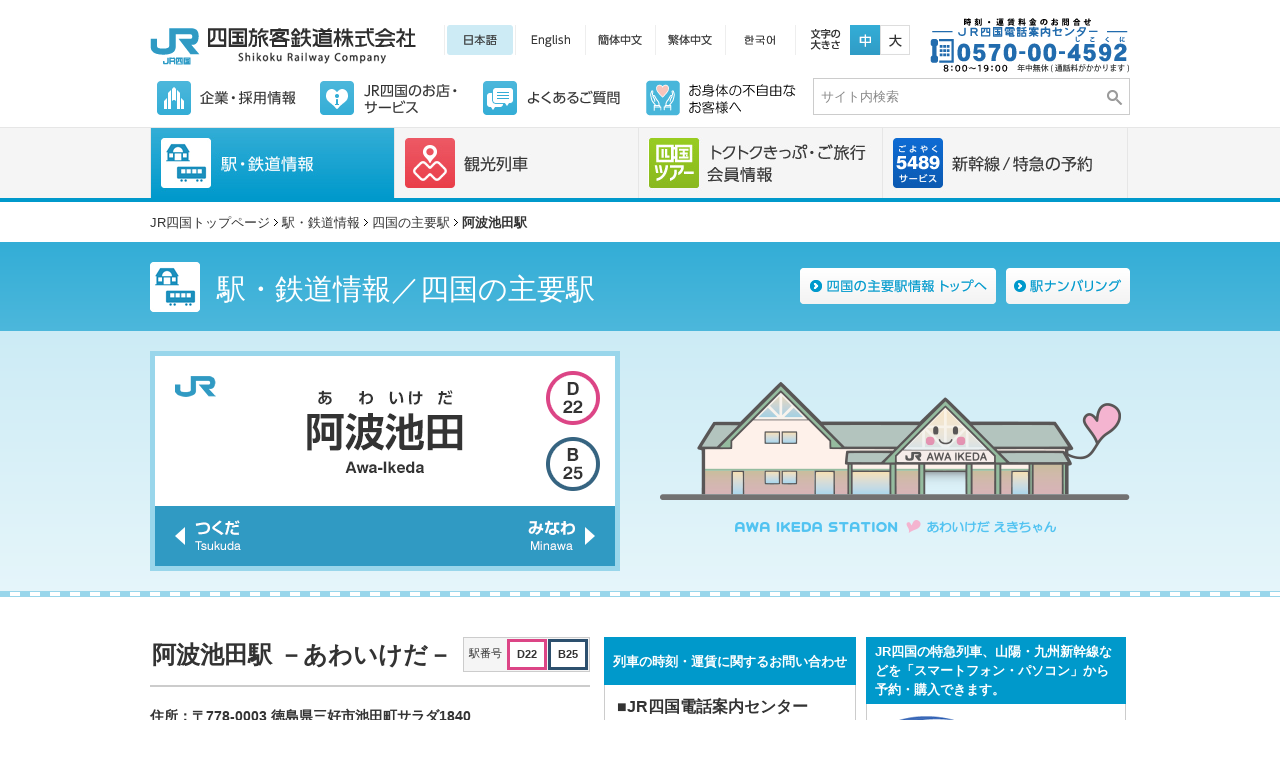

--- FILE ---
content_type: text/html
request_url: https://www.jr-shikoku.co.jp/01_trainbus/kakueki/awaikeda/
body_size: 25032
content:
<!DOCTYPE HTML PUBLIC "-//W3C//DTD HTML 4.01 Transitional//EN" "http://www.w3.org/TR/html4/loose.dtd">
<html>
<head>
	
	<!-- Google Tag Manager -->
<script>(function(w,d,s,l,i){w[l]=w[l]||[];w[l].push({'gtm.start':
new Date().getTime(),event:'gtm.js'});var f=d.getElementsByTagName(s)[0],
j=d.createElement(s),dl=l!='dataLayer'?'&l='+l:'';j.async=true;j.src=
'https://www.googletagmanager.com/gtm.js?id='+i+dl;f.parentNode.insertBefore(j,f);
})(window,document,'script','dataLayer','GTM-PZ4X4CF');</script>
<!-- End Google Tag Manager -->
	
	<meta http-equiv="Content-Type" content="text/html; charset=utf-8">
	<meta http-equiv="Content-Language" content="ja">
	<meta http-equiv="Content-Style-Type" content="text/css">
	<meta http-equiv="Content-Script-Type" content="text/javascript">
	<meta http-equiv="X-UA-Compatible" content="IE=edge">
	

	<meta http-equiv="Pragma" content="no-cache">
	<meta http-equiv="Cache-Control" content="no-cache">
	
	<meta name="Keywords" content="JR四国,四国旅客鉄道株式会社,JR,鉄道,時刻,運賃,予約,切符,キップ,きっぷ">
	<meta name="Description" content="ＪＲ四国の駅・鉄道情報に関するページです。四国の駅情報、各駅時刻表、運賃・料金、車両情報、鉄道のご利用案内、オトクなきっぷ、列車の運行情報についてご案内いたします。">
	<meta name="robots" content="ALL">

	<title>四国の駅情報 | 阿波池田駅：ＪＲ四国</title>

	<meta name="viewport" content="width=1000">
	<link rel="shortcut icon" href="/favicon.ico">

	<link rel="stylesheet" type="text/css" media="screen,print" href="/share/css/import.css">
	<link rel="stylesheet" type="text/css" media="screen,print" href="/share/css/modules/kakueki.css">
	<link rel="stylesheet" type="text/css" media="print" href="/share/css/print.css">
	<link rel="start index" href="/" title="ＪＲ四国＜四国旅客鉄道株式会社＞：ＪＲ四国">
	<!-- 文字サイズ切り替え用CSS -->
	<link rel="alternate stylesheet" type="text/css" title="normal" href="/share/css/size/normal.css">	
	<link rel="alternate stylesheet" type="text/css" title="large" href="/share/css/size/large.css">

	<script type="text/javascript" src="/share/js/include.js"></script>


</head>
<body id="takamatsu" class="takamatsu kakueki train secondary">

<!-- Google Tag Manager (noscript) -->
<noscript><iframe src="https://www.googletagmanager.com/ns.html?id=GTM-PZ4X4CF"
height="0" width="0" style="display:none;visibility:hidden"></iframe></noscript>
<!-- End Google Tag Manager (noscript) -->

<!--[HEADER INCLUDE]-->
<div id="wrap">
<div class="site" id="top">
<div class="area">
	<p class="logo"><a href="/"><img src="/share/images/common/header/logo.gif" alt="四国旅客鉄道株式会社"></a></p>

	<ul class="language">
		<li class="jp"><a href="/"><img src="/share/images/common/header/language/jp-over.gif" alt="日本語表示に切り替える"></a></li>
		<li class="en"><a href="https://www.jr-shikoku.co.jp/global/en/"><img class="hover" src="/share/images/common/header/language/en.gif" alt="英語表示に切り替える" onclick="ga('send', 'event','top', 'global_en', '', {'nonInteraction':1});"></a></li>
		<li class="cn"><a href="https://www.jr-shikoku.co.jp/global/sc/"><img class="hover" src="/share/images/common/header/language/cn.gif" alt="中国語（簡体字）表示に切り替える" onclick="ga('send', 'event','top', 'global_tc', '', {'nonInteraction':1});"></a></li>
		<li class="tw"><a href="https://www.jr-shikoku.co.jp/global/tc/"><img class="hover" src="/share/images/common/header/language/tw.gif" alt="中国語（繁体字）表示に切り替える" onclick="ga('send', 'event','top', 'global_sc', '', {'nonInteraction':1});"></a></li>
		<li class="kr"><a href="https://www.jr-shikoku.co.jp/global/kr/"><img class="hover" src="/share/images/common/header/language/kr.gif" alt="ハングル表示に切り替える" onclick="ga('send', 'event','top', 'global_kr', '', {'nonInteraction':1});"></a></li>
	</ul>

	<dl class="control">
		<dt><img src="/share/images/common/header/fontsize.gif" alt="文字の大きさ"></dt>
		<dd class="normal"><a href="javascript:void(0);" onclick="setActiveStyleSheet('normal'); return false;" title="文字サイズを標準に変更する" class="mouse-over"><img src="/share/images/common/header/text/normail.gif" alt="文字の大きさを中サイズにする"></a></dd>
		<dd class="large"><a href="javascript:void(0);" onclick="setActiveStyleSheet('large'); return false;" title="文字サイズを大に変更する" class="mouse-over"><img src="/share/images/common/header/text/zoom.gif" alt="文字の大きさを大サイズにする"></a></dd>
	</dl>
	

	<p class="slogan"><img src="/share/images/common/header/centre_pc_text.gif" alt="JR四国電話案内センター 0570-00-4592 8:00～19:00 年中無休 通話料がかかります"></p>

	<!-- ↓サイトナビゲーション↓ -->
	<ul class="navigation" id="subNavigation">
		<li class="company"><a href="/04_company/"><img src="/share/images/common/header/navigation/company_off.gif" alt="企業・採用情報"></a></li>
		<li class="service"><a href="/04_company/group/"><img src="/share/images/common/header/navigation/service_off.gif" alt="JR四国のお店・サービス"></a></li>
		<li class="faq"><a href="/accept/" target="_blank"><img src="/share/images/common/header/navigation/faq_off.gif" alt="よくあるご質問"></a></li>
		<li class="disabilities"><a href="/02_information/disabilities/" target="_blank"><img src="/share/images/common/header/navigation/disabilities_off.gif" alt="お身体の不自由なお客様へ"></a></li>
	</ul>
	<!-- ↑サイトナビゲーション↑ -->

	<!-- #srchBox -->
	<div id="srchBox">
	<form action="https://google.com/cse" method="get" id="srch" target="google_srch">
		<p id="srchForm">
			<input type="text" value="サイト内検索" title="サイト内検索" class="inputhidden" name="q" id="srchInput">
			<input type="image" class="alpha" src="/share/images/common/header/search.gif" alt="検索" id="srchBtn">
			<input type="hidden" name="cx" value="002514908934651466423:0cdahkac3jg">
			<input type="hidden" name="ie" value="UTF-8">
		</p>
		</form>
	</div>
	<!-- /#srchBox -->


	<!-- ↓サイトナビゲーション↓ -->
	<ul class="navigation" id="globalNavigation">
		<li class="train" title="train"><a href="javascript:void(0);"><img src="/share/images/common/header/navigation/global/train_off.jpg" alt="駅・鉄道情報"></a></li>
		<li class="event_train" title="event_train"><a href="javascript:void(0);"><img src="/share/images/common/header/navigation/global/event_train_off.jpg" alt="観光列車"></a></li>
		<li class="ticket" title="ticket"><a href="https://www.jr-eki.com/"><img src="/share/images/common/header/navigation/global/ticket_off.jpg" alt="トクトクきっぷ・ご旅行・会員情報"></a></li>
		<li class="reservation" title="reservation"><a href="/5489/"><img src="/share/images/common/header/navigation/global/reservation_off.jpg" alt="新幹線/特急の予約"></a></li>
	</ul>
	<!-- ↑サイトナビゲーション↑ -->

<!-- /area --></div>

	<div class="naviArea clearfix">
		<div class="chapter" id="train-navi">
			<p class="close"><a href="javascript:void(0);"><img src="/share/images/common/header/navigation/global/close.png" alt="閉じる"></a></p>

			<div class="section mainMenu">

				<p class="single stationTop"><a href="/01_trainbus/"><img src="/share/images/common/header/navigation/global/train/train-top.jpg" alt=""><br>駅・鉄道情報トップ</a></p>

				<dl class="station">
					<dt><em>四国の主要駅・旅の相談窓口</em></dt>
					<dd>
						<ul>
							<li><a href="/01_trainbus/kakueki/index.html"><img src="/share/images/common/header/navigation/global/train/mainStation.jpg" alt=""><br>四国の主要駅</a></li>
							<li class="warp"><a href="/02_information/warp/inquiry.shtm"><img src="/share/images/common/header/navigation/global/train/warp.gif" alt=""><br><span style="font-size:0.9em;">主な駅・ＪＲ四国ツアー支店</span></a></li>
						</ul>
					</dd>
				</dl>

				<dl class="timetable">
					<dt><em>時刻表</em></dt>
					<dd>
						<ul>
							<li><a href="/01_trainbus/jikoku/index.html"><img src="/share/images/common/header/navigation/global/train/maintimetable.gif" alt=""><br>駅別発車時刻表</a></li>
							<li><a href="/renraku-bus/" target="_blank"><img src="/share/images/common/header/navigation/global/train/odekake-bennri.png" alt=""><br>
						  おでかけに便利な<br>鉄道・バス情報</a></li>
						</ul>
					</dd>
				</dl>

			<!-- /section --></div>
			<div class="section subMenu">

				<dl class="price">
					<dt><em>運賃</em></dt>
					<dd>
						<ul>
							<li><a href="/01_trainbus/jikoku/index.html#mainprice-box"><img src="/share/images/common/header/navigation/global/train/main-price.gif" alt=""><br>主要駅間の<br>運賃料金表</a></li>
							<li><a href="/teiki/" target="_blank"><img src="/share/images/common/header/navigation/global/train/seasonticket-price.gif" alt=""><br>定期運賃検索</a></li>
						</ul>
					</dd>
				</dl>

				<dl class="trainset">
					<dt><em>列車の情報</em></dt>
					<dd>
						<ul>
							<li><a href="/01_trainbus/#train-box"><img src="/share/images/common/header/navigation/global/train/vehicle-data.gif" alt=""><br>車両情報</a></li>
							<li><a href="/01_trainbus/jikoku/index.html#trainset-box"><img src="/share/images/common/header/navigation/global/train/trainset.gif" alt=""><br>列車の編成</a></li>
						</ul>
					</dd>
				</dl>


				<dl class="useTrain">
					<dt><em>列車のご利用にあたって</em></dt>
					<dd>
						<ul>
							<li><a href="/02_information/kippu_info/"><img src="/share/images/common/header/navigation/global/train/ticket-information.gif" alt=""><br>きっぷの<br>ご利用案内</a></li>
							<li class="barrierfree"><a href="/02_information/disabilities/"><img src="/share/images/common/header/navigation/global/train/barrier-free.gif" alt=""><br>お身体の<br>不自由なお客様へ</a></li>
						</ul>
					</dd>
				</dl>

			<!-- /section --></div>

		<!-- /chapter --></div>

		<div class="chapter" id="event_train-navi">
			<p class="close"><a href="javascript:void(0);"><img src="/share/images/common/header/navigation/global/close.png" alt="閉じる"></a></p>


			<div class="section column1">
				<ul class="event_train">
					<li class="double"><a href="/01_trainbus/event_train/index.html"><img src="/share/images/common/header/navigation/global/event_train/tourism.jpg" alt="観光列車・ご旅行 トップページ"></a></li>
					<li class="listmenuStyle"><a href="/01_trainbus/event_train/seat_info/"><span>観光列車の<br>空席情報</span></a></li>
					<li class="listmenuStyle"><a href="/#news-box"><span>臨時列車などの<br>お知らせ</span></a></li>
				</ul>
			<!-- /section --></div>

			<div class="section column2">
				<dl class="tourism">
					<dt><em>観光列車・ご旅行</em></dt>
					<dd>
						<ul>
							<li><a href="https://iyonadamonogatari.com/" target="_blank"><img src="/share/images/top/slider/iyonagimonogatari.jpg" alt="JR四国 観光列車 伊予灘ものがたり" width="120" onclick="ga('send', 'event','menu02', 'iyonada', '', {'nonInteraction':1});"></a></li>
							<li><a href="/sennenmonogatari/" target="_blank"><img src="/share/images/top/slider/sennen.jpg" alt="JR四国 観光列車 四国まんなか千年ものがたり" width="120"></a></li>
							<li><a href="/yoakenomonogatari/" target="_blank"><img src="/share/images/top/slider/yoake_small_banner.jpg" alt="時代（トキ）の夜明けのものがたり" width="120"></a></li>
							<li><a href="https://www.jr-shikoku.co.jp/01_trainbus/event_train/yoshino_torokko.html" target="_blank"><img src="/share/images/common/header/navigation/global/event_train/aotoro.png" alt="藍よしのがわトロッコ" width="120"></a></li>
						</ul>
					</dd>
				</dl>

				<dl class="recommend">
					<dd>
						<ul>
							<li><a href="https://www.jr-eki.com/aptrain/" target="_blank"><img src="/share/images/common/header/navigation/global/event_train/aptrain.png" alt="アンパンマン列車情報"></a></li>
							<li><a href="https://www.jr-eki.com/" target="_blank"><img src="/share/images/common/header/navigation/global/event_train/jrst.jpg" alt="JR四国ツアー"></a></li>
							<li><a href="https://jr-eki.com/tour/brand/2-G62" target="_blank"><img src="/share/images/common/header/navigation/global/event_train/ajisan_yoake.png" alt="駅長推薦あじな散歩道 時代の夜明けのものがたりきっぷ"></a></li>
							<li><a href="https://jr-eki.com/tour/brand/2-G82" target="_blank"><img src="/share/images/common/header/navigation/global/event_train/ajisan_aotoro.png" alt="駅長推薦あじな散歩道 藍よしのがわトロッコ"></a></li>
						</ul>
					</dd>
				</dl>
			<!-- /section --></div>
		<!-- /chapter --></div>
	<!-- /naviArea --></div>
<!-- /site --></div>
</div>
<!--[HEADER INCLUDE]-->

<div class="pageInformation">
	<!-- ↓パンくずリスト↓ -->
	<ol id="breadcrumbs">
		<li><a href="/">JR四国トップページ</a></li>
		<li><a href="/01_trainbus/">駅・鉄道情報</a></li>
		<li><a href="/01_trainbus/kakueki/">四国の主要駅</a></li>
		<li><strong>阿波池田駅</strong></li>
	</ol>
	<!-- ↑パンくずリスト↑ -->
	
	<h1 class="accent"><span>駅・鉄道情報／四国の主要駅</span></h1>
	<p class="mainstation"><a href="/01_trainbus/kakueki/" class="hover"><img src="/share/images/01_trainbus/kakueki/common/mainstation.png" alt="四国の主要駅情報トップへ"></a></p>
	<p class="numberring"><a href="/01_trainbus/st_number/index.shtm" class="mouse-over"><img src="/share/images/01_trainbus/kakueki/common/numberring.png" alt="駅ナンバリング"></a></p>
	<div class="nameArea">
		<h2>
			<em><img src="./images/awa-ikeda.gif" alt="阿波池田 Awa-Ikeda"></em>
			<span><img src="images/awaikeda_smile.png" alt="あわいけだえきちゃん" class="ekichan"></span>
		</h2>
		<!--<p class="smilestation"><a href="/pdf/smilestation.pdf" target="_blank"><img src="/share/images/01_trainbus/kakueki/common/smilestation.gif" alt="スマイルステーションのご紹介"></a></p>-->
	<!-- /nameArea --></div>
<!-- /pageInformation --></div>

<!-- =============== ↓ページコンテンツ↓ =============== -->
<div class="contents">
	
	<div class="chapter" id="information-box">
		<div class="explain">
			<h3>阿波池田駅 －あわいけだ－</h3>
			<dl class="stationNumber">
				<dt>駅番号</dt>
				<dd>
					<span class="station_number6 mR1">D22</span>
  					<span class="station_number4">B25</span>
				</dd>
			</dl>
			<p class="address">
				住所：〒778-0003 徳島県三好市池田町サラダ1840<br>
				TEL：0883-72-0022
			</p>
			<p class="map"><a href="./kounai_map.html" target="_blank"><img src="/share/images/01_trainbus/kakueki/common/map.gif" alt="駅構内図"></a></p>
		</div>
		<!--[CONTACT INCLUDE]-->
					<ul class="contact">
<!--[CONTACT INCLUDE]-->
				<li class="column-left">
					<dl class="tel">
						<dt>列車の時刻・運賃に関するお問い合わせ</dt>
						<dd>
							<dl>
								<dt>■JR四国電話案内センター</dt>
								<dd>
									<img src="/share/images/01_trainbus/kakueki/common/contact-tel.gif" alt="TEL:0570-00-4592"><br>
									<p class="guide-p">営業時間／8：00～19：00（年中無休）</p>
								</dd>
							</dl>                           
						</dd>						
					</dl>
				</li>
            

<!--[CONTACT INCLUDE]-->
				<li class="column-right">
					<dl class="tel">
						<dt>JR四国の特急列車、山陽・九州新幹線などを「スマートフォン・パソコン」から予約・購入できます。</dt>
						<dd>
							<div class="telNum"><a href="/5489/" target="_blank"><img src="/share/images/01_trainbus/kakueki/common/e5489_internet.gif" alt="e5489 インターネット予約"></a></div>
							<!--<p class="text"></p>-->
						</dd>
					</dl>
                    <p class="e5489"><a href="/tel5489/uketori.htm" target="_blank"><img src="/share/images/01_trainbus/kakueki/common/e5489.gif" alt="5489サービス受取駅"></a></p>
				</li>
			</ul>
            

		<!--[CONTACT INCLUDE]-->
	<!-- /chapter --></div>

	<div class="chapter" id="moreInformation-box">

		<div class="section column1">
			<div class="subsection" id="timetable-box">
				<h3>駅の時刻表</h3>
				
				<!--[timetable INCLUDE]-->
				<!--<h4>2021年3月13日から</h4>-->
<ul class="list">
	<li><a target="_blank" href="/01_trainbus/jikoku/pdf/awa-ikeda.pdf">発車時刻表</a></li>
</ul>
				<!--[timetable INCLUDE]-->
			<!-- /subsection --></div>
			
			<div class="subsection" id="deals-box">
				<h3>トクトク情報</h3>
				<ul class="list">
						<li><a href="https://www.jr-eki.com/tour/brand/2-G11" target="_blank">駅長推薦&nbsp;あじな散歩道（JR特急で行くミニ旅行）</a></li>
					<li><a target="_blank" href="http://www.jr-eki.com/p-info/tokushima/awaikeda.html">車deトレインサービス（駐車場の位置図）</a><br>
          <a href="http://www.jr-eki.com/p-info/kuruma_de_train.html" target="_blank">車deトレインとは</a></li>
				</ul>

			<!-- /subsection --></div>
			
			<div class="subsection" id="outskirts-box">
				<h3>駅周辺情報</h3>
				<ul class="list">
					<li><a href="/renraku-bus/" target="_blank">おでかけに便利な鉄道・バス情報</a></li>
					<li><a href="https://4s-stay.com/" target="_blank">4S STAY</a></li>
				</ul>
			<!-- /subsection --></div>
	
		<!-- /section --></div>
		<div class="section column2">
			<div class="subsection" id="service-box">
				<h3>駅施設・サービス情報</h3>		
			
				<table class="tableStyle" summary="駅情報">
					<tbody>
						<tr>
							<th><a href="/01_trainbus/midoriticketplus/" target="_blank">みどりの券売機プラス</a></th>
							<td><a href="/02_information/warp/inquiry.shtm">営業時間はこちら</a>
								<!--<div style="display: flex;"><div style="color: red;display: inline-block;">※</div><div style="color: red;display: inline-block;width: 19em;">新型コロナウイルス感染拡大に伴うお客さまのご利用状況等に鑑み、5月1日（金）以降きっぷ発売窓口の営業時間を変更します。詳しくは<a href="/02_information/12_counter/" style="color: red;text-decoration: underline;" target="_blank">こちら</a>。
								</div></div>-->
							</td>
						</tr>
						<tr>
							<th>5489サービス<br>（きっぷの受取可能時間）</th>
							<td><a href="/tel5489/uketori.htm">営業時間はこちら</a></td>
						</tr>
						<tr>
							<th>車deトレイン</th>
							<td>設備台数 35台</td>
						</tr>
						<tr>
							<th>パーク＆ライド</th>
							<td>−</td>
						</tr>
						<tr>
							<th>駅レンタカー</th>
							<td>−</td>
							<!--<td>JR四国レール＆カーシェア実施中！<br>
							詳しくは<a href="https://share.timescar.jp/view/station/detail.jsp?scd=EM48" target="_blank">こちら。</a>
							<span style="font-size: 70%;">※外部サイトに移動します。</span></td>-->
						</tr>
						<tr>
							<th>コインロッカー</th>
							<td>
							有
							</td>
						</tr>
						<tr>
							<th>駅のお店</th>
							<td>
								<ul class="disc">
									<li><a target="_blank" class="blank" href="https://www.s-kiosk.jp/shop/#tokushima">セブン-イレブン Kiosk阿波池田駅店</a></li>
						    </ul></td>
						</tr>
					</tbody>
				</table>
			<!-- /subsection --></div>	
		<!-- /section --></div>
	<!-- /chapter --></div>

<!--[CONTENTSFOOTER INCLUDE]-->
	<div class="chapter" id="mainStation-box">
		<h2 class="textTitle"><span>主要駅から探す</span></h2>
		<ul class="list">
			<li><a href="/01_trainbus/kakueki/takamatsu/">高松駅</a></li>
			<li><a href="/01_trainbus/kakueki/tokushima/">徳島駅</a></li>
			<li><a href="/01_trainbus/kakueki/matsuyama/">松山駅</a></li>
			<li><a href="/01_trainbus/kakueki/kochi/">高知駅</a></li>
			<li><a href="/01_trainbus/kakueki/sakaide/">坂出駅</a></li>
			<li><a href="/01_trainbus/kakueki/utazu/">宇多津駅</a></li>
			<li><a href="/01_trainbus/kakueki/marugame/">丸亀駅</a></li>
			<li><a href="/01_trainbus/kakueki/tadotsu/">多度津駅</a></li>
			<li><a href="/01_trainbus/kakueki/kanonji/">観音寺駅</a></li>
			<li><a href="/01_trainbus/kakueki/niihama/">新居浜駅</a></li>
			<li><a href="/01_trainbus/kakueki/iyosaijo/">伊予<br>西条駅</a></li>
			<li><a href="/01_trainbus/kakueki/imabari/">今治駅</a></li>
			<li><a href="/01_trainbus/kakueki/uchiko/">内子駅</a></li>
			<li><a href="/01_trainbus/kakueki/iyozu/">伊予<br>大州駅</a></li>
			<li><a href="/01_trainbus/kakueki/yawatahama/">八幡浜駅</a></li>
			<li><a href="/01_trainbus/kakueki/uwajima/">宇和島駅</a></li>
			<li><a href="/01_trainbus/kakueki/zentsuji/">善通寺駅</a></li>			
			<li><a href="/01_trainbus/kakueki/kotohira/">琴平駅</a></li>
			<li><a href="/01_trainbus/kakueki/awaikeda/">阿波<br>池田駅</a></li>
			<li><a href="/01_trainbus/kakueki/oboke/">大歩危駅</a></li>
			<li><a href="/01_trainbus/kakueki/gomen/">後免駅</a></li>
			<li><a href="/01_trainbus/kakueki/kubokawa/">窪川駅</a></li>
		</ul>

	<!-- /chapter --></div>
	
	<div class="chapter" id="recommend-box">
		<h2 class="textTitle"><span>おすすめ情報</span></h2>
		<ul class="banners">
			<li><a href="https://www.jr-eki.com/p-info.html" target="_blank"><img src="/share/images/01_trainbus/kakueki/common/recommend/parking.png" alt="駅の駐車場サービス 車deトレインとパーク＆ライド"></a></li>
			<li><a href="/renraku-bus/" target="_blank"><img src="/share/images/01_trainbus/kakueki/common/recommend/bus.png" alt="おでかけに便利な鉄道・バス情報"></a></li>
			<li><a href="https://www.jr-eki.com/walk/walk/index.html" target="_blank"><img src="/share/images/01_trainbus/kakueki/common/recommend/ekikara-walk.png" alt="駅からウォーク ふるさと四国再発見"></a></li>
		</ul>

	<!-- /chapter --></div>

<!--[CONTENTSFOOTER INCLUDE]-->

<!-- /contents --></div>
<!-- =============== ↑ページコンテンツ↑ =============== -->


<!--[FOOTER INCLUDE]-->
<div class="publication" id="footer">
	<p class="pagetop"><a href="#top" class="mouse-over"><img src="/share/images/common/footer/pagetop.gif" alt="ページトップへ"></a></p>

	<div class="chapter" id="relation-box">
		<dl class="section" id="footer-service-box">
			<dt><img src="/share/images/common/footer/service-title.gif" alt="JR四国の便利なサービス"></dt>
			<dd>
				
				<ul class="list">
	<li class="routine"><a href="/teiki/" target="_blank"><span>定期運賃検索</span></a></li>
	<li class="fare"><a href="/01_trainbus/jikoku/index.html#mainprice-box"><span>運賃・料金表</span></a></li>
	<li class="icoca"><a href="/icoca/" target="_blank"><span>ICOCA&#174;<br>サービスご案内</span></a></li>
	<li class="parkandride"><a href="https://www.jr-eki.com/p-info.html" target="_blank"><span>車deトレイン<br>パーク＆ライド</span></a></li>
	<li class="freewifi"><a href="/02_information/wifi/index.html"><span>JR四国の無料<br>Wi-Fiサービス</span></a></li>
	<li class="sns"><a href="/05_other/social/index.html"><span>ソーシャルメディア</span></a></li>
	<li class="ekichan"><a href="https://www.jr-eki.com/smart-eki/sp/" target="_blank"><span>チケットアプリ スマえき</span></a></li>
</ul>
				
			</dd>
		</dl>
	</div>

	<div class="chapter" id="siteInformation-box">
	<ul class="navigation">
		<li class="faq"><a href="/accept/">よくあるご質問（お問い合わせ）</a></li>
		<li class="link"><a href="/link/">リンク集</a></li>
		<li class="care"><a href="/02_information/disabilities/">お身体の不自由なお客様へ</a></li>
		<li class="privacy"><a href="/site_policy/index.shtm">サイト利用規約</a></li>
		<li class="privacy"><a href="/privacy/index.shtm">個人情報の取扱に関する基本方針</a></li>
		<li class="sitemap"><a href="/sitemap.html">サイトマップ</a></li>
	</ul>
	<p class="copyright">Copyright &#169; Shikoku  Railway Company All Rights Reserved.</p>
</div>
	

</div>
<!--[FOOTER INCLUDE]-->

</body>
</html>

--- FILE ---
content_type: text/css
request_url: https://www.jr-shikoku.co.jp/share/css/import.css
body_size: 430
content:
@charset "utf-8";

/* ==================================================================
	import.css		     読み込みCSS
	reset.css		     基準値の指定CSS
	component.css	     各パーツ用CSS
	common.css		     サイト全体に共通するCSS
	legacy.css		     旧サイトの共通CSS
	mq.css		     	 レスポンシブ共通CSS
	/modules/example.css 個別指定用CSS
=================================================================== */

@import "./reset.css";
@import "./component.css";
@import "./common.css";
@import "./legacy.css";
@import "./mq.css";

--- FILE ---
content_type: text/css
request_url: https://www.jr-shikoku.co.jp/share/css/modules/kakueki.css
body_size: 10588
content:
@charset "utf-8";

/* ==================================================================
	station.css
	
=================================================================== */

/* =================================
   ■ pageInformation
================================== */
.pageInformation h1.accent span{
	width:913px;
	padding-left:67px;
	background:url(../../images/01_trainbus/kakueki/common/h1-icon.png) 0 50% no-repeat;
}

.pageInformation div.nameArea{
	background:url(../../images/01_trainbus/kakueki/common/name-background.gif) 0 100% repeat-x;
	height:246px;
	text-align:center;
	padding-top:20px;
	margin-bottom:40px;
}

	.pageInformation div.nameArea h2{
		width:980px;
		margin:0 auto;
	}
	
	.pageInformation div.nameArea h2 em{
		display:inline;
		float:left;
		width:470px;
	}
	.pageInformation div.nameArea h2 em img{
		border:5px solid #99d6eb;
	}
	
	.pageInformation div.nameArea h2 span{
		display:inline;
		float:right;
		width:470px;
	}

.pageInformation div.nameArea .smilestation{
	clear:both;
	position:relative;
	width:980px;
	margin:0 auto;
}

.pageInformation div.nameArea .smilestation a{
	position:absolute;
	top:-44px;
	left:595px;
}
.ekichan {
	padding-top: 30px;
}


/* =================================
   ■ contents
================================== */


/* --------------------------------
   □ 見出し h2
-------------------------------- */
.contents h2.textTitle span{
	padding:2px 0 2px 8px;
}

/* --------------------------------
   □ #information-box
-------------------------------- */

#information-box .explain{
	position:relative;
	display:inline;
	float:left;
	width:440px;
}

#information-box .explain h3{
	min-height:30px;
	padding:4px 2px 14px 2px;
	border-bottom:2px solid #cccccc;
	font-size:184%;
}

#information-box dl.stationNumber{
	position:absolute;
	top:0;
	right:0;
	border:1px solid #cccccc;
	background:#f5f5f5;
}

	#information-box dl.stationNumber dt,
	#information-box dl.stationNumber dd{
		display:inline-block;
		float:left;
		font-size:84%;
		line-height:1;
	}
	
	#information-box dl.stationNumber dt{
		padding:10px 5px;
	}
	
	#information-box dl.stationNumber dd{
		padding:1px 1px 1px 0;
	}
	#information-box dl.stationNumber dd span{
		display:inline-block;
		float:left;
		padding:7px;
		font-weight:700;
		background:#fff;
	}
	
	#information-box dl.stationNumber dd span.station_number1{
		border:3px solid #ffc926;
	}
	#information-box dl.stationNumber dd span.station_number2{
		border:3px solid #72b31a;
	}
	#information-box dl.stationNumber dd span.station_number3{
		border:3px solid #00b8bb;
	}
	#information-box dl.stationNumber dd span.station_number4{
		border:3px solid #2d506e;
	}
	#information-box dl.stationNumber dd span.station_number5{
		border:3px solid #760e3f;
	}
	#information-box dl.stationNumber dd span.station_number6{
		border:3px solid #dc4586;
	}
	#information-box dl.stationNumber dd span.station_number7{
		border:3px solid #9ba9aa;
	}
	#information-box dl.stationNumber dd span.station_number8{
		border:3px solid #008c5f;
	}
	#information-box dl.stationNumber dd span.station_number9{
		border:3px solid #95a1c9;
	}
	#information-box dl.stationNumber dd span.mR1{
		margin-right:1px;
	}

#information-box .explain p.address{
	font-size:108%;
	font-weight:700;
	padding:19px 0 10px 0;
	margin:0;
}

	/*#information-box .explain ul.contact li{
		display:inline;
		float:left;
		width:260px;
	}
	
	#information-box .explain ul.contact li dl dt{
		background:#0099cb;
		padding:5px 9px;
		font-weight:700;
		color:#fff;
		text-align:left;
	}

	#information-box .explain ul.contact li dl dd{
		border:1px solid #cccccc;
		border-top:0;
	}
	
	#information-box .explain ul.contact li.column1{
		position:relative;
		float:left;
	}

	#information-box .explain ul.contact li.column1 p.listmenuStyle{
		border-bottom:1px dotted #cccccc;
	}

	#information-box .explain ul.contact li.column1 p.telNum{
		padding:15px 13px 0px 13px;
	}
	#information-box .explain ul.contact li.column1 p.text{
		margin:0 13px 13px 13px;
		font-size:94%;
	}

	#information-box .explain ul.contact li.column2{
		position:relative;
		padding-right:30px;
	}
	
	#information-box .explain ul.contact li.column2 dl dt{
		background:#0099cb;
		padding:15px 9px 14px;
		font-weight:700;
		color:#fff;
		text-align:left;
	}

	#information-box .explain ul.contact li.column2 dl dd dl dt{
		padding:10px 12px 5px 12px;
		background:#fff;
		color:#333;
		text-align:left;
		font-size:120%;
	}

	#information-box .explain ul.contact li.column2 dl dd dl dd{
		border:0;
		padding:0 12px 12px 12px;
		font-size:94%;
	}

	#information-box .explain ul.contact li.column2 dl dd dl dd img{
		margin-bottom:8px;
	}

	#information-box .explain ul.contact li.column2 p.map{
		position:absolute;
		left:0;
		bottom:-55px;
		width:100%;
	}

	#information-box .explain ul.contact li.column1 p.e5489{
		position:absolute;
		left:0;
		bottom:-55px;
		width:100%;
	}

#information-box .image{
	display:inline;
	float:right;
}*/

/* 20240501レイアウト変更*/

.contact {
  /*float: right;
  width: 530px;*/
	display: flex;
    justify-content: center;
}

.contact li dl dd {
	border: 1px solid #cccccc;
    border-top-width: 1px;
    border-top-style: solid;
    border-top-color: rgb(204, 204, 204);
	border-top: 0;
}

.contact li dl dt {
  background: #0099cb;
  font-weight: 700;
  color: #fff;
  text-align: left;
}

.column-left{
	/*float: left;
	width: 260px;*/
	padding: 0 10px;
}

.column-left dl dt{
	padding: 15px 9px 14px;
}

.column-left dl dd dl dt {
  padding: 10px 12px 5px 12px;
  background: #fff;
  color: #333;
  text-align: left;
  font-size: 120%;
}

.column-left dl dd dl dd {
  border: 0;
  padding: 0 12px 12px 12px;
  font-size: 94%;
}

.column-right{
	/*position: relative;	
	float: right;
	width: 260px;*/
	width: 48%;
}

.column-right dl dt{
	padding: 5px 9px;
}

.contact li.column-right p.e5489{
	margin-top: 10px;
}

.telNum{
	padding: 0.5em;
}

.guide-p{
	margin: 16px 0 5px 0;
}

/**/

/* --------------------------------
   □ #moreInformation-box
-------------------------------- */

#moreInformation-box{
	margin-top:57px;
	margin-bottom:25px;
}

	#moreInformation-box .section{
		display:inline;
		float:left;
		width:470px;
	}

	#moreInformation-box .column2{
		float:right;
	}


	#moreInformation-box .subsection{
		margin-bottom:35px;
	}


	#moreInformation-box .subsection h3{
		background:url(../../images/01_trainbus/kakueki/common/h3-background.gif) 0 100% no-repeat;
		margin-bottom:17px;
		padding:2px 0 15px 19px;
		font-size:139%;
	}

	#moreInformation-box .subsection h4{/*20160302 jrsis*/
		margin-top:10px;
		padding:8px;
		/*display:none;*/
		display:block;
	}

	#moreInformation-box .subsection ul.list{

	}
	
	#moreInformation-box .subsection ul.list li{
		padding:12px 0;
		padding-left:20px;
		border-bottom:1px dotted #ccc;
		line-height:1.7;
	}
	
	#moreInformation-box .subsection ul.list li.noLink {
		padding:12px 0 12px 37px;
		background:url(../../images/common/icon/arrow/blue.png) 20px 1.3em no-repeat;
	}
	
	#moreInformation-box .subsection ul.list li a{
		display:inline-block;
		color:#333;
		padding-left:17px;
		background:url(../../images/common/icon/arrow/blue.png) 0px 0.4em no-repeat;
	}

	#moreInformation-box .subsection ul.list li a:hover{
		color:#666;
	}

	#moreInformation-box #service-box h3{
		margin-bottom:30px;
	}

	#moreInformation-box table.tableStyle{
		border:1px solid #0199cc;
		width:100%;
	}
	
	#moreInformation-box table.tableStyle th,
	#moreInformation-box table.tableStyle td{
		border:1px solid #7fcce5;
		padding:15px 9px;
	}

	#moreInformation-box table.tableStyle th{
		background:#e5f5fa;
		width:12.5em;
		font-weight:100;
	}
	
	/* event (20170112 JRSIS)*/
	
	#moreInformation-box.event-box h3{
	margin-bottom:20px;
	padding-left:20px;
	background:url(../../images/01_trainbus/kakueki/common/h3-background_noline.gif) 0 100% no-repeat;
	font-size:139%;
	}

	#moreInformation-box.event-box .caution{
	font-size:100%;
	padding:10px;
	}


/* --------------------------------
   □ #mainStation-box
-------------------------------- */
#mainStation-box{
	margin-bottom:60px;
}

#mainStation-box ul.list{
	margin:1px 1px 1px 25px;
}
#mainStation-box ul.list li{
	display:inline;
	float:left;
	position:relative;
	width:84px;
	height:58px;
	text-align:center;
	
	background: #f3f3f3; /* Old browsers */
	background: -moz-linear-gradient(top, #ffffff 0%, #f3f3f3 100%); /* FF3.6+ */
	background: -webkit-gradient(linear, left top, left bottom, color-stop(0%,#ffffff), color-stop(100%,#f3f3f3)); /* Chrome,Safari4+ */
	background: -webkit-linear-gradient(top, #ffffff 0%,#f3f3f3 100%); /* Chrome10+,Safari5.1+ */
	background: -o-linear-gradient(top, #ffffff 0%,#f3f3f3 100%); /* Opera 11.10+ */
	background: -ms-linear-gradient(top, #ffffff 0%,#f3f3f3 100%); /* IE10+ */
	background: linear-gradient(to bottom, #ffffff 0%,#f3f3f3 100%); /* W3C */
	filter: progid:DXImageTransform.Microsoft.gradient( startColorstr='#ffffff', endColorstr='#f3f3f3',GradientType=0 ); /* IE6-9 */	
	
	border:1px solid #cccccc;
	
	margin:-1px 0 0 -1px;
}

#mainStation-box ul.list li a{
	display:table-cell;
	width:84px;
	height:58px;
	vertical-align:middle;
	color:#333;
}

#mainStation-box ul.list li a:hover{
	background:#ccebf5;
	color:#666;
}


/* --------------------------------
   □ #recommend-box
-------------------------------- */
#recommend-box ul.banners{
	margin-left:-27px;
}

#recommend-box ul.banners li{
	float:left;
	display:inline-block;
	margin-left:47px;
}


/* --------------------------------
   □ clearfix
-------------------------------- */
#mainStation-box ul.list:after,
#information-box .explain ul.contact:after{
	content:".";
	height:0;
	clear:both;
	display:block;
	visibility:hidden;
	line-height:0;
	font-size:0;
}

.box28 {
    position: relative;
    padding: 1em 0;
    border: solid 2px #ea594f;
	margin: 0;
}
.box28 .box-title {
    position: absolute;
    display: inline-block;
    top: -2px;
    left: -2px;
    padding: 0 9px;
    height: 25px;
    line-height: 25px;
    font-size: 16px;
    background: #ea594f;
    color: #ffffff;
    font-weight: bold;
}
.box28 p {
    margin: 0; 
    padding: 1.2em 0 0 0;
	font-size: 16px;
	text-align: center;
}
.box28 a{
	color: #333333;
}
.box29 {
    position: relative;
    padding: 2em 1em 1em;
    border: solid 2px #ea594f;
	margin: 0 0 2em 0;
}
.box29 .box-title {
    position: absolute;
    display: inline-block;
    top: -2px;
    left: -2px;
    padding: 0 9px;
    height: 25px;
    line-height: 25px;
    font-size: 16px;
    background: #ea594f;
    color: #ffffff;
    font-weight: bold;
}
.box29 p {
    margin: 0; 
    padding: 0;
	font-size: 14px;
	text-align: left;
}

--- FILE ---
content_type: text/css
request_url: https://www.jr-shikoku.co.jp/share/css/reset.css
body_size: 2111
content:
@charset "utf-8";

/* ==================================================================
	Author: adachi(WebBlending)

	■スタイルリセット
	　ひとまず、ブラウザ間の互換性調整が主。
	　基本変えない。

	-----------------------------------------------------------
	1.基本指定
		1body
		2text
		3link
		4image
	-----------------------------------------------------------	
	
	
=================================================================== */


/* =================================
   ■ 基本指定
================================== */
body,div,dl,dt,dd,ul,ol,li,h1,h2,h3,h4,h5,h6,pre,code,form,fieldset,legend,p,blockquote{
	padding: 0px;
	margin: 0px;
	min-width:0;
	min-height:0;
}

/* --------------------------------
   □ body
-------------------------------- */
html {	
	height:100%;
}

body {
	font-family:  sans-serif;
} 
	
/* --------------------------------
   □ text
-------------------------------- */

strong,
em{	
	font-weight:bold;
}

em,
address,
cite{
	font-style: normal;
}

h1,h2,h3,h4,h5,h6{ 
	font-weight:bold;
	line-height:1.2;
}

h1 { font-size: 150%;}
h2 { font-size: 125%;}
h3 { font-size: 108%;}
h4 { font-size: 100%;}
h5 { font-size: 100%;}
h6 { font-size: 100%;}

acronym,abbr{cursor:help;}

sup{
	vertical-align:0;
	position:relative;
	top:-0.7em;  
	font-size: 9px;
	line-height: normal;
}

sub{
	vertical-align:0; 
	font-size: 9px;
	line-height: normal;
}

/* --------------------------------
   □ style
-------------------------------- */
table{
	border-collapse:collapse;
 }	

th,td{ }

input[type]{ 
	line-height:1; 
}

/* IE only \*/
* html input{ margin:0; }		
*:first-child + html input{ margin:0; }	
/* end */

input.text,
textarea {
	font-size:100%;
}


textarea, select, input {
	font-family : sans-serif;
}

hr {display:none;}

ul,ol  { list-style : none; }

fieldset {
	border: none;
}

/* --------------------------------
   □ link
-------------------------------- */
/* gecko対策 */
a[name]:hover{text-decoration:none !important;outline:0 !important;} 

/* --------------------------------
   □ image
-------------------------------- */
img{
	vertical-align			: top;
	border					: 0;
}

object,param{
	border:0;
	vertical-align:bottom;
} 



--- FILE ---
content_type: text/css
request_url: https://www.jr-shikoku.co.jp/share/css/component.css
body_size: 8054
content:
@charset "utf-8";

/* ==================================================================
	■コンポーネント一覧
	　サイトによって使わない指定が多いので随時削除・変更すること。
=================================================================== */

/* --------------------------------
   □ clearfix
-------------------------------- */

section:after,
.site:after,
.contents:after,
.main:after,
.sub:after,
.clearfix:after,
.part:after,
.chapter:after,
.section:after,
.subsection:after,
.division:after,
.article:after,
.explain:after,
ul.navigation:after,
ul.items li:after{
	content:".";
	height:0;
	clear:both;
	display:block;
	visibility:hidden;
	line-height:0;
	font-size:0;
}

/* WIN用IE \*/
section,
.site,
.contents,
.main,
.sub,
.clearfix,
.chapter,
.section,
.subsection,
.divisio,
.article,
.explain,
ul.navigation,
ul.items li { 
	zoom:1;
}
/* end */

/* =================================
   ■ 共通指定
================================== */

/* --------------------------------
   □ 共通クラス
-------------------------------- */

/* ◇ text
-------------------------------- */
/* margin0 */
p.none{ margin-bottom:0;}
/* 段落 */
p.indent{ text-indent:1em;}
/* 備考 */
p.remarks{ text-indent:-1em; padding-left:1em;}

/* 右寄せ */
.right{float:right;}
/* 左寄せ */
.left{float:left;}

/* text中央寄せ */
.text-center,
.text-center p{ text-align:center;}
.text-center img{ margin: 0 auto;}

/* text右寄せ */
.text-right,
.text-right p{ text-align:right;}
/* text左寄せ */
.text-left,
.text-left p{ text-align:left;}

/* clear */
.clear{
	clear:both;
}

/* 変換
-------------------------------- */
.ime-disabled{
	ime-mode:disabled;
}
.ime-active{
	ime-mode:active;
}

/* 文字隠
-------------------------------- */
.texthidden{
	text-indent: -1000em;
	text-decoration:none;
	font-size:1px;
	overflow: hidden;
}

/* MAC用IE only \*//*/
.texthidden  {overflow: inherit;}
/* end */

/* TOPへ戻る
-------------------------------- */

/*
p.pagetop a{
	padding-left:11px;
	background:url(../images/common/icon/pagetop.gif) 0 50% no-repeat;
}
*/


/* ◇ disc
-------------------------------- */

ul.disc li{
	list-style-type:disc;
	margin-left:2em;
}

*:first-child + html ul.disc li{
	display:list-item;
	vertical-align:top;
	position:relative;
	top:-0.3em;
	margin-top:0.3em;
}


/* ◇ 番号付きリスト
-------------------------------- */

ol.decimal li{
	list-style-type:decimal;
	margin-left:2em;
}

*:first-child + html ol.decimal li{
	display:list-item;
	vertical-align:top;
	position:relative;
	top:-0.3em;
	margin-top:0.3em;
}

/* 送信フォーム
-------------------------------- */
.submitArea{
	margin:15px 0;
	text-align:center;
}

.submitArea img,
.submitArea input{
	vertical-align:baseline;
}

/* エラー ----------------------- */
.warning{
	color:#FF0000;
	font-size:92%;
	display:none;
}

/* バナー一覧
-------------------------------- */
.publicity ul li{
	margin-bottom:5px;
}

/* 広告バナー
-------------------------------- */
.abs{
	margin:0;
}

/* ◇ 簡易マウスオーバー
-------------------------------- */
.mouse-over a:hover img,
.mouse-over:hover img{
	filter:alpha(opacity=90);  
    -ms-filter: "alpha(opacity=90)";
	-moz-opacity:0.9; 
	-khtml-opacity: 0.9;
    opacity: 0.9; 
}



/* =================================
   ■ 下層共通等
================================== */
/* --------------------------------
   □ 見出し h1
-------------------------------- */
.pageInformation h1.accent{
	min-height:88px;
	color:#fff;
	background:#33add6 url(../images/common/h1-background.gif) 0 100% repeat-x;
}

	.pageInformation h1.accent span{
		display:block;
		width:980px;
		margin:0 auto 0 auto;
		padding-top: 30px;
		padding-bottom: 25px;
		font-size: 147%;
		text-align:left;
		font-weight:100;
	}
	
	.pageInformation p.numberring{
		width:980px;
		margin:0 auto 0 auto;
		position:relative;
	}
	
	.pageInformation p.numberring a{
		position:absolute;
		top:-63px;
		right:0;
	}
	
	
	
	.pageInformation p.mainstation{
		width:980px;
		margin:0 auto 0 auto;
		position:relative;
	}
	
	.pageInformation p.mainstation a{
		position:absolute;
		top:-63px;
		right: 134px;
	}
	
	

/* --------------------------------
   □ 見出し h2
-------------------------------- */
.contents h2.textTitle{
	margin-bottom:30px;
	padding:13px 8px;
	background:#0099cc;
	color:#fff;
}

.contents h2.textTitle span{
	display:inline-block;
	padding:7px 0 7px 8px;
	border-left:3px solid #ccebf5;
}

.contents h2.textTitle.compact span{
	padding:2px 0 2px 8px;
}


/* --------------------------------
   □ パンくずナビ
-------------------------------- */
ol#breadcrumbs {
	width:980px;
	margin:0 auto;
	padding:10px 0;
	text-align:left;
	background:#fff;
}
ol#breadcrumbs li {
	vertical-align  : middle;
	display	: inline;
	background:#fff;
}

ol#breadcrumbs li a{
	color:#333;
	padding-right	: 8px;
	margin-right:0px;
	background:#fff url(../images/common/icon/arrow/breadcrumbs.gif) 100% 50% no-repeat;
}

ol#breadcrumbs li a:hover{
	color:#666;
}

/* --------------------------------
   □ リンクボタン　listmenuStyle
-------------------------------- */

div.primaryContents ul.listmenuStyle li,
div.primaryContents p.listmenuStyle,
div.contents ul.listmenuStyle li,
div.contents p.listmenuStyle{
	position:relative;
	height:60px;
	margin:0;
}

div.primaryContents ul.listmenuStyle li a,
div.primaryContents p.listmenuStyle a,
div.contents ul.listmenuStyle li a,
div.contents p.listmenuStyle a{
	display: block;
	height:60px;
	
	vertical-align: middle;
	color:#333;
	background:url(../images/common/icon/arrow/blue.png) 95% 50% no-repeat;
}

div.primaryContents ul.listmenuStyle li a span,
div.primaryContents p.listmenuStyle a span,
div.contents ul.listmenuStyle li a span,
div.contents p.listmenuStyle a span{
	display: table-cell;
	vertical-align: middle;
	height:60px;
	padding-left:55px;
	
	background:10px 50% no-repeat;
}

div.primaryContents ul.listmenuStyle li a:hover,
div.primaryContents p.listmenuStyle a:hover,
div.contents ul.listmenuStyle li a:hover,
div.contents p.listmenuStyle a:hover{
	color:#fff;
	text-decoration:none;
	background-color:#33add6;
	background-image:url(../images/common/icon/arrow/white.png);
}

	/* 電話 */
	div.contents p.listmenuStyle.tel a span{
		padding-left:65px;
		background-image:url(../images/top/btn/tel.png);
	}


/* --------------------------------
   □ リンク
-------------------------------- */
div.contents a.blank{
	padding-right:20px;
	background:url(../images/common/icon/blank.gif) 100% 0 no-repeat;
}
div.contents a.pdf{
	padding-right:20px;
	background:url(../images/common/icon/pdf.png) 100% 0 no-repeat;
}

/* --------------------------------
   □ selectbox
-------------------------------- */


/*--------------------------------------------------*/
/*FORM SELECT*/
/*--------------------------------------------------*/
.easy-select-box{
  font-size:92.31%;
  display:inline-block;
  position:relative;
}
/*IE7 hack*/
*:first-child+html .easy-select-box{
  *display: inline;
  *zoom: 1;
}
.easy-select-box a:link, .easy-select-box a:visited,
.easy-select-box a:hover, .easy-select-box a:active{
  color:#333;
  text-decoration:none;
}
.easy-select-box-disp{
  height:32px;
  padding-left:5px;
  padding-right:23px;
  background:#fafafa url(../img/select_arw.gif) right center no-repeat;
  border:1px solid #ddd;
  line-height:32px;
  display:block;
}
.easy-select-box ul{
  width:99.55%;
  margin:0 !important;
  padding:0 !important;
  min-height:33px;
  max-height:340px;
  background-color:#fafafa;
  border-bottom:1px solid #eee;
  border-left:1px solid #ddd;
  overflow-x:hidden;
  overflow-y:scroll;
  position:absolute;
  top:100%;
  left:0;
  display:none;
}
.easy-select-box ul li{
  margin:0 !important;
  padding:0 !important;
  border-bottom:1px solid #eee;
  text-align:left !important;
}
.easy-select-box ul li a{
  padding:3px 23px 3px 5px;
  text-align:left !important;
  display:block;
}
.easy-select-box ul li a:link, .easy-select-box ul li :visited{}
.easy-select-box ul li a:hover, .easy-select-box ul li :active{background-color:#ddd;}





--- FILE ---
content_type: text/css
request_url: https://www.jr-shikoku.co.jp/share/css/common.css
body_size: 18697
content:
@charset "utf-8";

/* ==================================================================
	common.css

=================================================================== */

/* =================================
   ■ 共通指定
================================== */

/* --------------------------------
   □ font設定
-------------------------------- */
body{
	-webkit-text-size-adjust: 100%;
	font-size:16px;
}
/* WINIE用 \*/
* html body{ font-size:100%; }
*:first-child+html body{ font-size:100%; }
/* */

table {
	font-size:inherit;
	font:100%;
}

select, input, textarea {
	font:99%;
}

li li,li p,li pre,li dt,li dd,dd li,dd p,dd pre,dd dt,dd dd {
  font-size:100%;
}

/* --------------------------------
   □ body
-------------------------------- */
body{
	font-family: "メイリオ", "ＭＳ Ｐゴシック", sans-serif;
	text-align: center; 	/* IE用 */

	color: #333333;
	background:#fff;
}

/* --------------------------------
   □ text
-------------------------------- */
p {
	margin:0 0 0.8em 0;
	text-align:justify;
	text-justify:inter-ideograph;
}

p,table,ul,dl,ol,address{
	line-height:1.5;
}

/* --------------------------------
   □ form
-------------------------------- */
input, select{
	font-family: Arial, "ＭＳ Ｐゴシック", sans-serif;
}

input.text{
	line-height:1.2;
}

input.text,
textarea {
	border: 1px solid #aaa;
	padding:4px;
}

* html input.text,
* html textarea {
	padding:4px 4px 0px 4px;
}

*:first-child + html input.text,
*:first-child + html textarea {
	padding:4px 4px 0px 4px;
}

input.text:hover,
textarea:hover {
	border: 1px solid #aaa;
}

input.text:focus,
textarea:focus {
	border: 1px solid #333333;
}

input.submit{
	line-height:100%;
	padding-top:2px;
}

/* --------------------------------
   □ link
-------------------------------- */
/* 基本 */
a,
a:link{
	color:#0099CC;
	text-decoration:none;
}

/* 訪問済 */
a:visited {
	color:#0099CC;
}

/* ロールオーバー */
a:hover{
	color:#4CB7DB;
	text-decoration:underline;
}

/* =================================
   ■ レイアウト
================================== */
/* --------------------------------
   □ 大枠
-------------------------------- */

/* ---------------------------------------------------------------------------------------
    13px(82%)で使用する場合の%表
   ---------------------------------------------------------------------------------------
	10px	77%
	11px	85%
	12px	93%
	13px	100%
	14px	108%
	15px	116%
	16px	124%
	17px	131%
	18px	139%
	19px	147%
	20px	154%
	21px	162%
	22px	170%
	23px	177%
	24px	185%
	25px	193%
	26px	200%

	 引用元
	 http://webtech-walker.com/archive/2008/05/16032443.html
   --------------------------------------------------------------------------------------- */

div.site .area,
div.contents,
div.publication .section{
	width:980px;
	margin: 0 auto 0 auto;
	text-align: left;
}

div.pageInformation,
div.site,
div.contents,
div.primaryContents,
div.publication{
	font-size:82%;
}

/*
body > .site,
body > .contents,
body > .publication{
	width:700px;
}
* /

/* --------------------------------
   □ サイト情報 (ヘッダー)
-------------------------------- */
div.site{
	position:relative;
	height:198px;
	background:url(../images/common/header/background.gif) 0 100% repeat-x;
	border-bottom:4px solid #0099cb;
	z-index:101;
}
div.site.simple {/*20161214JRSIS*/
	height:90px;
	background:none;
	}

div.site .area{
	position:relative;
}

div.site .area p.alert{
	position:absolute;
	top:0;
	left:0;
	z-index:105;

	width:100%;

	color:#fff;
	padding:2px 2px 2px 25px;
	line-height:17px;
	background:#F00 url(../images/common/icon/alert.png) 3px 50% no-repeat;
}

div.site .area p.alert a{
	color:#fff;
	text-decoration:underline;
}

div.site .area h1,
div.site .area .logo{
	position:absolute;
	top:28px;
	left:0;
	margin:0;
}

div.site .area .language{
	position:absolute;
	top:25px;
	left:294px;
	padding-left:5px;
	border-left:1px solid #eeeeee;

	font-size:13px;
}

	div.site .area .language li{
		display:inline-block;
		vertical-align:top;
		padding:0 2px;
		margin-left:-5px;
		line-height:1;
		border-right:1px solid #eeeeee;
	}

div.site .area .control{
	position:absolute;
	top:25px;
	right:180px;
	width:140px;
}

	div.site .area .control dt{
		display:inline;
		float:left;
		width:40px;
	}
	div.site .area .control dt img{
		margin-top:4px;
	}
	div.site .area .control dd{
		display:inline;
		float:left;
		width:30px;
		background:0 0 no-repeat;
	}

	div.site .area .control dd.normal{
		background-image:url(../images/common/header/text/normail-over.gif);
	}
	div.site .area .control dd.normal img{
		visibility:hidden;
	}

	div.site .area .control dd.large{
		background-image:url(../images/common/header/text/zoom-over.gif);
	}

div.site .area .slogan{
	position:absolute;
	top:18px;
	right:0;
	margin:0;
}

#srchBox{
	position:absolute;
	top:78px;
	right:0;
	width:317px;
}

#srchBox p{
	margin:0;
}

#srchBox input#srchInput{
	border:0;
	width:283px;
	padding:10px 25px 10px 7px;
	border:1px solid #cccccc;
}

#srchBox input#srchBtn{
	position:absolute;
	top:12px;
	right:7px;
}

#srchBox #srchLogo{
	display:none;
}



	/* --------------------------------
	   □ トップサブメニュー
	-------------------------------- */

	.site #subNavigation{
		position:absolute;
		top:77px;
		/*right:352px;*/
	}

	.site #subNavigation li{
		display:inline;
		float:left;
		width:160px;
		height:44px;
		/*margin-left:28px;*/
		margin-left:3px;
		background:0 0 no-repeat;
	}

	.site #subNavigation li a{
		width:100%;
		height:100%;
		background:0 0 no-repeat;
	}

	/* ロールオーバー */
	/* html .site #subNavigation li a:hover{ visibility:inherit;} */
	/* html .site #subNavigation li a:hover img{ visibility:hidden; display:inline-block;} */
	/* html:not(:target) .site #subNavigation li a:hover img{ display:block;} */
	@media all and (-ms-high-contrast:none){
	  /* *::-ms-backdrop, .site #subNavigation li a:hover{ display:inline-block;} */ /* IE11 */
	}

	.IE10 .site #subNavigation li a:hover img{ display:inline-block;}
	.IE10 .site #subNavigation li a{ display:inline-block;} /* IE10 */

	.IE9 .site #subNavigation li a:hover img{ display:inline-block;}
	.IE9 .site #subNavigation li a{ display:inline-block;} /* IE9 */

	/* 個別指定 */
	.site #subNavigation li.company {	background-image:url(../images/common/header/navigation/company-over.gif)}
	.site #subNavigation li.service {	background-image:url(../images/common/header/navigation/service-over.gif)}
	.site #subNavigation li.faq {	background-image:url(../images/common/header/navigation/faq-over.gif)}
    .site #subNavigation li.disabilities {	background-image:url(../images/common/header/navigation/disabilities-over.gif)}

	/* オン */
	.company .site #subNavigation li.company img,
	.service .site #subNavigation li.service img,
	.accept .site #subNavigation li.faq img,
	.disabilities .site #subNavigation li.disabilities img{ visibility:hidden;}

	/* --------------------------------
	   □ トップグローバルメニュー
	-------------------------------- */

	.site #globalNavigation{
		position:absolute;
		top:128px;
		left:0px;
	}

	.site #globalNavigation li{
		display:inline;
		float:left;
		width:244px;
		height:70px;
		border-left:1px solid #e6e6e6;
		background:0 0 no-repeat;
		cursor:pointer;
	}

	.site #globalNavigation > li{
		width:243px;
	}

	.site #globalNavigation li a{
		width:100%;
		height:100%;
		background:0 0 no-repeat;
	}

	/* ロールオーバー */
	/* html .site #globalNavigation li a:hover{ visibility:inherit;} */
	/* html .site #globalNavigation li a:hover img{ visibility:hidden; display:inline-block;} */
	/* html:not(:target) .site #globalNavigation li a:hover img{ display:block;} */
	@media all and (-ms-high-contrast:none){
	  /* *::-ms-backdrop, .site #globalNavigation li a:hover{ display:inline-block;} */ /* IE11 */
	}

	.IE10 .site #globalNavigation li a:hover img{ display:inline-block;}
	.IE10 .site #globalNavigation li a{ display:inline-block;} /* IE10 */

	.IE9 .site #globalNavigation li a:hover img{ display:inline-block;}
	.IE9 .site #globalNavigation li a{ display:inline-block;} /* IE9 */

	/* 個別指定 */
	.site #globalNavigation li.train {	background-image:url(../images/common/header/navigation/global/train-over.jpg)}
	.site #globalNavigation li.event_train {	background-image:url(../images/common/header/navigation/global/event_train-over.jpg)}
	.site #globalNavigation li.ticket {	background-image:url(../images/common/header/navigation/global/ticket-over.jpg)}
	.site #globalNavigation li.reservation {
		width:244px;
		border-right:1px solid #e6e6e6;
		background-image:url(../images/common/header/navigation/global/reservation-over.jpg)
	}

	/* オン */
	.train .site #globalNavigation li.train img,
	.event_train .site #globalNavigation li.event_train img,
	.ticket .site #globalNavigation li.ticket img,
	.reservation .site #globalNavigation li.reservation img,
	.site #globalNavigation li a.selected img{ visibility:hidden;}

/* --------------------------------
   □ メガバナー
-------------------------------- */
/*
	#navi-overlay{
		position:fixed;
		top:0;
		left:0;
		background:#000;
		filter: alpha(opacity=50);
		-moz-opacity:0.50;
		opacity:0.50;
		width:100%;
		height:100%;
		min-height:100%;
		min-width:100%;
		z-index:1;
	}
*/
	/* 開け閉め ------------------------ */
	.site .naviArea{
		position:absolute;
		top:198px;
		left:0;
		width:100%;
		z-index:101;
		background:#0099cb;
		font-size:93%;
	}

	.site .naviArea .chapter{
		display:none;
		width:980px;
		margin:0 auto;
		text-align:left;
		padding:14px 0 20px 0px;
	}

	.site .naviArea .chapter a{
		color:#edf8fb;
	}

	.site .naviArea .chapter .close{
		margin-bottom:18px;
	}

	/* □ #train-navi
	-------------------------------- */
	#train-navi .section{

	}

		#train-navi .section dl{
			display:inline;
			float:left;
		}

		#train-navi .section dl dt{
			position:relative;
			top:0.7em;
			color:#f9fdfe;
			margin-bottom:8px;
			text-align:center;
			border-top:2px solid #66c2e0;
			font-size:124%;
		}

		#train-navi .section dl dt em{
			position:relative;
			top:-0.7em;
			display:inline-block;
			background:#0099cb;
			padding:0 7px;
		}

		#train-navi .section dl ul{
			overflow:hidden;
		}

		#train-navi .section p.single,
		#train-navi .section dl ul li{
			text-align:center;
			font-size:118%;
			line-height:1.2;
		}

		#train-navi .section p.single img,
		#train-navi .section dl ul li img{
			margin-bottom:9px;
		}

		#train-navi .section dl ul li{
			display:inline;
			float:left;
		}

		/* .stationTop ------------------------ */
		#train-navi .section p.stationTop{
			display:inline;
			float:left;
			width:186px;
			margin:0 16px 0 16px;
		}

		/* .mainMenu ------------------------ */

		#train-navi .mainMenu dl{
			display:inline;
			float:left;
			width:350px;
			margin-left:25px;
		}

			#train-navi .mainMenu dl dd ul{
				margin-left:-42px;
			}

			#train-navi .mainMenu dl dd ul li{
				width:130px;
				margin:0 0 0 57px;
			}

			#train-navi .mainMenu dl dd ul li.warp{

			}

		/* .subMenu ------------------------ */

		#train-navi .subMenu{
			margin-top:19px;
			margin-left:-60px;
		}
		#train-navi .subMenu dl{
			display:inline;
			float:left;
			width:278px;
			margin-left:60px;
		}

			#train-navi .subMenu dl dd ul{
				margin-left:-5px;
			}

			#train-navi .subMenu dl dd ul li{
				width:133px;
				margin:0 0 0 6px;

			}

			#train-navi .subMenu dl dd ul li.barrierfree{

			}


		/* .price_trainset ------------------------ */
		#train-navi .section dl.price_trainset{
			display:inline;
			float:right;
			width:242px;
		}

		#train-navi .section dl.price_trainset dd{
			padding-top:14px;
		}

		#train-navi .section dl.price_trainset ul{
			margin-left:-16px;
			font-size:92%;
		}
		#train-navi .section dl.price_trainset ul li{
			width:73px;
			margin-left:13px;
		}


		/* .ticket ------------------------ */
		#train-navi .section dl.ticket ul{
			font-size:92%;
			margin-left:2px;
		}
		#train-navi .section dl.ticket ul li{
			width:127px;
			margin-left:5px;
			padding-bottom:12px;
		}
		#train-navi .section dl.ticket ul li span{
			font-size:92%;
		}

	/* □ #event_train-navi
	-------------------------------- */
	#event_train-navi{
		padding-bottom:13px;
	}

	#event_train-navi .section{
		display:inline;
		float:left;
	}

	#event_train-navi .column1{
		width:310px;
		margin-left:35px;
	}
	#event_train-navi .column2{
		float:right;
		width:570px;
		margin-right:35px;
	}

	#event_train-navi .section dl dt{
		position:relative;

		text-align:center;
		border-top:2px solid #66c2e0;
		font-size:124%;
		color:#f9fdfe;
	}

	#event_train-navi .section dl dt em{
		position:relative;
		top:-0.7em;
		display:inline-block;
		background:#0099cb;
		padding:0 7px;
	}

	#event_train-navi .section dl ul{
		overflow:hidden;
	}

	#event_train-navi .section dl ul li{
		display:inline;
		float:left;
		text-align:center;
	}

		/* .event_train ------------------------ */
		#event_train-navi ul.event_train{
			margin-left:-18px;
		}

		#event_train-navi ul.event_train li{
			margin-left:18px;
			display:inline;
			float:left;
		}

		#event_train-navi ul.event_train li.listmenuStyle{
			position:relative;
			width:146px;
			height:70px;
			margin-top:20px;
		}

		#event_train-navi ul.event_train li.listmenuStyle a{
			display: block;
			padding:5px 4px;
			height:60px;

			vertical-align: middle;
			color:#333;
			background:#fff url(../images/common/icon/arrow/blue.png) 95% 50% no-repeat;
		}

		#event_train-navi ul.event_train li.listmenuStyle a span{
			display: table-cell;
			vertical-align: middle;
			width:136px;
			height:60px;
			border-left:2px solid #4cb7db;
			padding-left:7px;
		}

		#event_train-navi ul.event_train li.listmenuStyle a:hover{
			text-decoration:none;
			background-color:#CCEBF5;
		}


		/* .tourism ------------------------ */
		#event_train-navi .section dl.tourism{
			margin-bottom:20px;
		}

		#event_train-navi .section dl.tourism dt{
			margin-top:0;
		}

		#event_train-navi .section dl.tourism ul{
			margin-left:-30px;
		}
		#event_train-navi .section dl.tourism ul li{
			margin-left:30px;
		}

		/* .recommend ------------------------ */
		#event_train-navi .section dl.recommend ul{
			margin-left:-30px;
		}
		#event_train-navi .section dl.recommend ul li{
			/*width:120px;  20170206 jrsis commentout*/
			margin-left:30px;
		}

		#event_train-navi .section dl.recommend ul li img{
			width:100%;
		}


	/* □ #ticket-navi
	-------------------------------- */
	#ticket-navi{
		padding-bottom:0;
	}

	#ticket-navi ul.items{
		overflow:hidden;
		margin-left:-10px;
	}

	#ticket-navi ul.items li{
		display:inline;
		float:left;
		text-align:center;
		margin-left:30px;
		padding-bottom:20px;
	}

/* --------------------------------
   □ ページコンテンツ
-------------------------------- */
div.contents{
	height:auto;
}

/* --------------------------------
   □ サイト情報(フッター)
-------------------------------- */
div.publication{
	padding-top: 20px;
	clear:both;
}

div.publication p.pagetop{
	text-align:center;
	margin: 0 0 60px 0;
}

div.publication #relation-box{
	background:#4cb7db;
	padding:38px 0;
}

div.publication #footer-service-box{
	background:#4cb7db;
}

div.publication #footer-service-box dt{
	margin-bottom:20px;
}

	div.publication #footer-service-box ul.list{
		margin-left:-20px;
	}

	div.publication #footer-service-box ul.list li{
		display:inline;
		float:left;
		position:relative;
		width:30.2%;
		height:74px!important;
		margin:0 0 20px 2.4%;
		padding: 0;
		background:#fff;
		box-shadow: 0 0 5px #41afd3;
	}
   
	div.publication #footer-service-box ul.list li a{
		display: block;
		height:74px;
    	vertical-align: middle;
		color:#333;
		background:#fff url(../images/common/icon/arrow/blue.png) 90% 50% no-repeat;
	}

	div.publication #footer-service-box ul.list li a span{
		display: table-cell;
    	vertical-align: middle;
		height:74px;
		padding-left: 95px;
		background: 20px 50% no-repeat;
		font-family: "メイリオ", "ＭＳ Ｐゴシック", sans-serif;
		font-size: 13px;
	}
		div.publication #footer-service-box ul.list li a:hover{
		color:#666;
		text-decoration:none;
		background-color:#ccebf5;
	}

	div.publication #footer-service-box ul.list li.tourism a span{
		background-image:url(../images/common/footer/bnr/service/tourism.png);
	}
	div.publication #footer-service-box ul.list li.routine a span{
		background-image:url(../images/common/footer/bnr/service/routine.png);
	}
	div.publication #footer-service-box ul.list li.fare a span{
		background-image:url(../images/common/footer/bnr/service/fare.png);
	}
	div.publication #footer-service-box ul.list li.icoca a span{
		background-image:url(../images/common/footer/bnr/service/icoca.png);
	}
	div.publication #footer-service-box ul.list li.parkandride a span{
		background-image:url(../images/common/footer/bnr/service/park_and_ride.gif);
	}
	div.publication #footer-service-box ul.list li.freewifi a span{
		background-image:url(../images/common/footer/bnr/service/freewifi.png);
	}
    div.publication #footer-service-box ul.list li.sns a span{
		background-image:url(../images/common/footer/bnr/service/sns.png);
	}
    div.publication #footer-service-box ul.list li.ekichan a span{
		background-image:url("../images/common/footer/bnr/service/ekichan.png");
	}


div.publication #footer-recommend-box{
	margin-top:35px;
}

div.publication #footer-recommend-box dt{
	margin-bottom:20px;
}


	div.publication #footer-recommend-box ul.list{
		margin-left:-20px;
	}

	div.publication #footer-recommend-box ul.list li{
		display:inline;
		float:left;
		position:relative;
		width:300px;
		margin:0 0 20px 25px;
		background:#def1fa;
		box-shadow: 2px 2px 8px #55c5e4;
		border-radius:6px;
	}

	div.publication #footer-recommend-box ul.list li dl dt{
		padding:16px 0 0 0;
		text-align:center;
	}

	div.publication #footer-recommend-box ul.list li dl dd{
		margin: 0 35px 20px;
		text-align:center;
	}


div.publication #siteInformation-box{
	background:#000;
}

	div.publication #siteInformation-box ul.navigation{
		padding:20px 0 14px 0;
	}


	div.publication #siteInformation-box ul.navigation li{
		display:inline;
		line-height:1;
		padding:0 10px 0 6px;
		border-right:1px solid #257c9a;
	}

	div.publication #siteInformation-box ul.navigation li:first-child{
		border-left:1px solid #257c9a;
		padding-left:10px;
	}

	div.publication #siteInformation-box ul.navigation li a{
		color:#fff;
	}
	div.publication #siteInformation-box ul.navigation li a:hover{
		color:#ccc;
	}

	div.publication #siteInformation-box p.copyright{
		color:#fff;
		text-align:center;
		margin:0;
		padding:0 0 16px 0;
	}



div.contents .sub ul.listmenuStyle li a span {
	font-size:108%;
}


--- FILE ---
content_type: text/css
request_url: https://www.jr-shikoku.co.jp/share/css/legacy.css
body_size: 4975
content:
@charset "utf-8";

/* ==================================================================
	common.css
	
=================================================================== */

/* =================================
   ■ 旧サイト共通指定
================================== */

/* 旧サイト共通wrapper */
#content_base{
	margin:20px 0;
}

#content_base .txt_130 {font-size:130%;}
#content_base .txt_120 {font-size:120%;}
#content_base .txt_110 {font-size:110%;}
#content_base .txt_100 {font-size:100%;}
#content_base .txt_90 {font-size:90%;}
#content_base .txt_80 {font-size:80%;}
#content_base .txt_75 {font-size:75%;}


/*メイン領域
.double #content_base.mainの時のみ横幅指定*/
body.double #content_base.main {
	width: 701px;
	display:inline;
	float:left;
}	

	/* 共通メイン領域 */
	body.double #content_base #content_main {
		margin-left:0;
	}
	
	
	/* コンテンツセンター寄せ */
	body.double #content_base #content_main.centering{
		margin:15px auto 0;
		float:none;
	}


	/*共通サイドメニュー*/
	body.double #content_base #sidebar {
		width:192px;
		margin-right:20px;
		margin-top:-5px;
		border-left:none;
	}
	
	#content_base .side_link_list ul {
		margin:0;padding:8px 3px 0;
		list-style-type:none;
		font-size:92%;
	}
	
	
	#content_base .side_link_list li {
		margin-bottom:1px;
		padding:0;
		background:#fff url(../../common/sidemenu_bk.jpg) no-repeat left top;	
		border:1px solid #ddd;
	
	}
	
	#content_base .side_link_list li a {
		display:block;
		padding:0 0 0 2em;
		line-height:2.9em;
	}

	/* bktop */
	#content_base .bktop {
		text-align:right;
		font-size:84%;
		padding:20px 0 0;
	}

	/* ul */	
	body.double #content_main ul {
		list-style-type:none;
		padding:0 0 0 1em;
		margin:0.5em 0;
	}
	
	body.double.compliance #content_main ul {
    list-style-type: none;
    text-indent: -2em;
    padding-left: 2em;
	}

	#content_base ul.lst_lv1 li {
		background: url(../../common/bullet_gray.gif) no-repeat left top;
		padding:0 0 0 1.7em;
	}
	#content_base ul.lst_lv2 {list-style-type:none;padding:0;margin:0 0 0.5em;}
	#content_base ul.lst_lv2 li {
		background: url(../../common/bullet_white.gif) no-repeat left top;
		padding:0 0 0 1.7em;
	}
	
	/* タイトル */
	#content_base h2 {
		border:1px solid #e8e8e8;
		background: url(../../common/h2_bk.jpg) no-repeat left bottom;
		margin: 0 0 10px 0;
		padding: 9px 0px 0px 30px;
		color: #666;
		font-weight:bold;
		min-height: 29px;
		font-size: 115%;
	}
	
	#content_base h3 {
		background: url(../../common/h3_bk_blue.jpg) no-repeat left top #2085b9;
		margin: 0;
		padding: 8px 0px 0px 24px;
		color: #fff;
		font-weight:normal;
		min-height: 22px;
		font-size: 100%;
	}
	#content_base h3 a {color:#fff;}
	
	#content_base h4,
	#content_base .sitemap h3 {
		background: url(../../common/h4_bk_white.jpg) no-repeat left bottom;
		margin: 0px;
		padding: 5px 0px 0px 24px;
		color: #333;
		font-weight:bold;
		height: 25px;
		font-size: 100%;
		border-bottom:1px solid #ddd;
	}

#content_base .int {margin:20px 5px;}

#content_base .map img {border:1px solid #e8e8e8;}

#content_base .footnote {border-top:1px dashed #ccc;padding:5px 10px;font-size:80%;}

#content_base .al_right {text-align:right;}
#content_base .al_left {text-align:left;}
#content_base .al_center {text-align:center;}


/* --------------------------------
   □ 旧サイト個別共通
-------------------------------- */ 

/* □ 車両情報
-------------------------------- */	
#content_base .syaryo_list_body {
	background:#efefef;
	padding:10px 11px;
}

#content_base h3.syaryo_name {
	color:#000;
	background: url(../../01_trainbus/syaryou/img/ceparator_ye_l.jpg) no-repeat left bottom;
	font-size: 200%;
	height: 48px;
	padding: 10px;
	margin:0;padding:0;
}

#content_base .navi {padding:3px 0;text-align:right;}

#content_base .headmark {padding:10px 10px 0;}
#content_base .headmark img {margin-right:5px;}

#content_base .untenkukan table{border:1px solid #ddd; border-collapse:collapse;}
#content_base .untenkukan td {border:1px solid #ddd;}

#content_base .jisage {
	text-indent: -1.0em;
	margin-left:0.5em;
	margin-top:5px;
	margin-bottom:5px;
}

#content_base .linkbtn {
	padding:5px 15px;border:1px solid #ccc;
	-moz-border-radius:5px;
	-webkit-border-radius:5px;
	border-radius:5px;
}

/* □ 個人情報
-------------------------------- */	
#content_main .uselist li{
	list-style: disc;
	line-height: 25px;
}
#content_main .ttl_bottom h4{
	border-bottom: 2px solid #00bfff !important;
	font-size: 110%;
	letter-spacing: 5px;
}
#content_base .con_privacy{
	font-size: 103% !important;
	line-height: 30px !important;
}
/*#content_base .con_privacy th{
	line-height: 25px !important;
}*/
#content_base .con_privacy table{
	line-height: 25px !important;
	letter-spacing: 2px;
}
/* □ サイトポリシー
-------------------------------- */	
#content_base .policy_btn{
	border: 2px solid #ccc;
	box-shadow:2px 2px 1.5px #aaaaaa;
	width: 110px;
	margin: 0 auto;
	/*transition: 0.3s;*/
}
/*.policy_btn:hover {
  transform: translateY(2px);
  text-decoration: none;
  box-shadow: 0 1px 0 #aaaaaa;
}*/

--- FILE ---
content_type: text/css
request_url: https://www.jr-shikoku.co.jp/share/css/mq.css
body_size: 7499
content:
@charset "utf-8";

#spHeader{
	font-size:204%;
	display:none;
}
#spFooter{
	font-size:204%;
	display:none;
}
.textized{
	display:none;
}

@media screen and (max-width: 900px){

/*--------------------------------------------------*/
/*BASE*/
/*--------------------------------------------------*/
.spmode{
  -webkit-text-size-adjust: 100%;
}

.spmode div.pageInformation,
.spmode div.site,
.spmode div.contents,
.spmode div.primaryContents,
.spmode div.publication{
	font-size:204%;
	max-height: 100%;
}

/*
.iPhone div.pageInformation,
.iPhone div.site,
.iPhone div.contents,
.iPhone div.primaryContents,
.iPhone div.publication{
	font-size:204%;	
}
*/

.spmode #wrap input[type=text]{
	padding:6px;
	background:#fafafa;
	border:1px solid #dedede;
	vertical-align:middle;
}

.spmode #wrap input[type="radio"] {
    -webkit-transform: scale(2);
    transform: scale(2);
	vertical-align:middle;
	margin-right:15px;
}


.spmode input[type="button"],
.spmode input[type="text"],
.spmode input[type="submit"] {
   -webkit-appearance: none;
   border-radius: 0;
}

.spmode .contents img{
	max-width:100%;
	height:auto;
}

.spmode #wrap select {

	font-size:100%;

	min-height:44px;
	-webkit-appearance:none;
	border:1px solid #ddd;
	padding-left:5px;
	padding-right: 23px;
	background:#fafafa url(../images/common/select_arw.gif) right center no-repeat
}

/*--------------------------------------------------*/
/*header*/
/*--------------------------------------------------*/
#spHeader{
	position:relative;
}

#spHeader .headerArea{
	position:relative;
	padding:18px 0 12px;
}

#spHeader .headerArea p.menu{
	float:left;
	width:9.375%;
	margin:2% 0 0 3.125%;
	text-align:left;
}

#spHeader .headerArea p.search{
	float:right;
	width:9.375%;
	margin:2% 3.125% 0 0;
	text-align:right;
}

#spHeader .headerArea p.menu img,
#spHeader .headerArea p.search img{
	width:100%;
}

#spHeader .headerArea h1{
  text-align:center;
  display:inline;
}

#spHeader .headerArea h1 img{
	width:19.06%;
}


#spHeader .headerArea p img{
	min-width:35%;
}

#spHeader #spMainNavigation{
	display:table;
	width:100%;
}

	#spHeader #spMainNavigation li{
		display:table-cell;
		width:33%;
		border-bottom:2px solid #fff;
		border-left:1px solid #fff;
		border-right:1px solid #fff;
		text-align:center;
	}
	
	#spHeader #spMainNavigation li img{
		max-width:100%;
	}
	
	#spHeader #spMainNavigation li.train{
		background:url(../../sp/images/common/header/navigation/train-background.gif) 0 0 repeat;
	}
	.iPhone #spHeader #spMainNavigation li.train{
		border-left:2px solid #fff;
	}

	#spHeader #spMainNavigation li.event_train{
		background:url(../../sp/images/common/header/navigation/event_train-background.gif) 0 0 repeat;
	}
	#spHeader #spMainNavigation li.ticket{
		border-right:0;
		width:34%;
		background:url(../../sp/images/common/header/navigation/ticket-background.gif) 0 0 repeat;
	}
	.iPhone #spHeader #spMainNavigation li.ticket{
		border-right:0;
	}

#spHeader #spSideNavigation{
	display:none;
	position:absolute;
	left:0;
	top:100%;
	width:100%;
	background:#0099CC;
	z-index:1000;
}

	#spHeader #spSideNavigation li a{
		display:block;
		color:#fff;
	/*	font-size:135%; */
    /* font-size:81.25%; */
    /* font-size:125%; */
		padding:28px 6.25%;
		text-align:left;
		border-bottom:1px solid #4CB7DB;
	}

	#spHeader #spSideNavigation:before {
		border:15px solid transparent;
		border-bottom-color:#0099CC;
		border-top-width:0;
		width:0px;
		top:-15px;
		content:" ";
		display:block;
		left:5.55%;
		position:absolute;
	}

#spHeader #srchSp{
	display:none;
	position:absolute;
	left:0;
	top:0;
	width:100%;
	background:#0099CC;
	z-index:1000;
	margin:0;
	padding:20px 15px 20px 20px;
	box-sizing:border-box;
}

	#spHeader #srchSp p{
		display:inline;
		float:left;
	}
	
	#spHeader #srchSp p#srchFormSp{
		width:89%;
	}
	
	#spHeader #srchSp p#srchFormSp input{
		margin-top:15px;
		float:left;
		-webkit-appearance: none;
		border-radius: 0;
		font-size:100%;
	}

	.iPhone #spHeader #srchSp p#srchFormSp input{
		line-height:1.7;
	}	
	
	
	#spHeader #srchSp p#srchFormSp input#srchInputSp{
		width:85%;
		height:60px;
	}
	#spHeader #srchSp p.button{
		margin-top:15px;
		float:right;
		width:10%;
		min-width:60px;
	}
  #spHeader #srchSp #srchToggle,
  #spHeader #srchSp #srchLogo{
    display:none;
  }

/*--------------------------------------------------*/
/*spFooter*/
/*--------------------------------------------------*/
/*#spFooter{
	background:#000;
	padding-bottom:20px;
}


#spFooter #pageTop{
	margin:0;
	padding-top:6%;
	padding-bottom:6%;
	background:#e5f5fa;
	border-bottom:2px solid #fff;
	text-align:center;
}

#spFooter #pageTop img{
	width:15%;
	max-width:80px;
}

#spFooter p.logo{
	padding:8% 0 4% 0;
	text-align:center;
	background:#fafafa;
}

#spFooter p.logo img{
	width:80%;
}

#spFooter p.copyRight{
	margin:20px 0;
	text-align:center;
	color:#fff;
	font-size:84%;
}

#spFooter ul.link{
	display:table;
	width:98%;
	margin:0 auto;
}


#spFooter ul.link li{
	display:table-cell;
	width:50%;
}


#spFooter ul.link li a{
	box-sizing:border-box;
	display:block;
	margin:0 auto;
	padding:18px 12px;
	width:92%;
	font-size:84%;
	text-align:left;
	background:#fff 92% 50% no-repeat;
	background-size:20%;
	color:#333;
	border-radius:8px;
}

#spFooter ul.link li a:hover{
	color:#666;
}

#spFooter ul.link li.pc a{
	background-image:url(../../sp/images/common/icon/pc.png);
}*/

#spFooter{
	background:#000;
	padding-bottom:20px;
}


#spFooter #pageTop{
	margin:0;
	padding-top:6%;
	padding-bottom:6%;
	background:#e5f5fa;
	border-bottom:2px solid #fff;
	text-align:center;
}

#spFooter #pageTop img{
	width:15%;
	max-width:80px;
}

#spFooter p.logo{
	padding:8% 0 4% 0;
	text-align:center;
	background:#fafafa;
}

#spFooter p.logo img{
	width:80%;
}

#spFooter p.copyRight{
	margin:20px 0;
	text-align:center;
	color:#fff;
	font-size:84%;
}

#spFooter p.tel{
	width:50%;
	margin:0 auto;
	text-align:center;
}


#spFooter p.tel a{
	box-sizing:border-box;
	display:block;
	margin:0 auto;
	padding:18px 12px;
	width:92%;
	font-size:84%;
	text-align:left;
	background:#fff 92% 50% no-repeat;
	background-size:20%;
	color:#333;
	border-radius:8px;
}

#spFooter p.tel a:hover{
	color:#666;
}

#spFooter p.pc a{
	background-image:url(../../sp/images/common/icon/pc.png);
}


/*--------------------------------------------------*/
/*レスポンシブ*/
/*--------------------------------------------------*/
.spmode #spHeader{
	display:block;
}

.spmode #spFooter{
	display:block;
}

.spmode #top{
	display:none;
}

.spmode #footer{
	display:none;
}

.spmode .pageInformation h1.accent{
	box-sizing:border-box;
	margin-top:-1px;
	padding-left: 2%;
	padding-right: 2%;
	font-size:120%;
}

	.spmode .pageInformation h1.accent span{
		width:auto;
	}
	
.spmode .contents{
	width:100% !important;
}

.spmode ol#breadcrumbs{
	display:none;
}

.spmode .contents h2.textTitle{
	font-size:120%;
}

.textized{
	display:inline;
}

/*--------------------------------------------------*/
/*clearfix*/
/*--------------------------------------------------*/
#spHeader .headerArea:after,
ul.list:after{
	content:"";
	display:block;
	clear:both;
}

}



@media screen and (max-width: 468px){

	#spHeader #spSideNavigation li a{
		padding:15px;
	}	
	
	#spHeader #srchSp{
		padding:10px 3% 10px 3%;
	}	
	
	#spHeader #srchSp p#srchFormSp{
		width:85%;
	}
	
	#spHeader #srchSp p#srchFormSp input#srchInputSp{
		width:87%;
		height:30px;
	}
	
	#spHeader #srchSp p#srchFormSp input#srchBtnSp{
		height:30px;
	}
	
	#spHeader #srchSp p.button{
		height:30px;
		width:10%;
		min-width:30px;
	}
	
	#spHeader #srchSp p.button img{
		height:30px;
	}

}



--- FILE ---
content_type: text/css
request_url: https://www.jr-shikoku.co.jp/share/css/size/normal.css
body_size: 384
content:
@charset "utf-8";

/* ==================================================================
	■ normal
=================================================================== */

/* ◇ 文字サイズ
-------------------------------- */

div.pageInformation,
div.site,
div.contents,
div.primaryContents,
div.publication{
	font-size:82%;
}

/* ◇ マウスオーバー
-------------------------------- */
html body div.site .area dl.control dd.large img{ visibility:visible;}
div.site dl.control dd.normal img{ visibility:hidden}

--- FILE ---
content_type: text/css
request_url: https://www.jr-shikoku.co.jp/share/css/size/large.css
body_size: 384
content:
@charset "utf-8";

/* ==================================================================
	■ large
=================================================================== */

/* ◇ 文字サイズ
-------------------------------- */

div.pageInformation,
div.site,
div.contents,
div.primaryContents,
div.publication{
	font-size:100%;
}

/* ◇ マウスオーバー
-------------------------------- */
html body div.site .area dl.control dd.normal img{ visibility:visible;}
div.site dl.control dd.large img{ visibility:hidden}

--- FILE ---
content_type: application/javascript
request_url: https://www.jr-shikoku.co.jp/share/js/yuga.js
body_size: 13813
content:
/*
 * yuga.js 0.6.3 - 優雅なWeb制作のためのJS
 *
 * Copyright (c) 2007 Kyosuke Nakamura (kyosuke.jp)
 * Licensed under the MIT License:
 * http://www.opensource.org/licenses/mit-license.php
 *
 * Since:     2006-10-30
 * Modified:  2008-07-07
 *
 * jQuery 1.2.6
 * ThickBox 3.1
 */

/*
 * [使用方法] XHTMLのhead要素内で次のように読み込みます。
 
<link rel="stylesheet" href="css/thickbox.css" type="text/css" media="screen" />
<script type="text/javascript" src="js/jquery.js"></script>
<script type="text/javascript" src="js/thickbox.js"></script>
<script type="text/javascript" src="js/yuga.js" charset="utf-8"></script>

 */


(function($) {

	$(function() {
		// $.yuga.selflink();
		// $.yuga.externalLink();
		// $.yuga.thickbox();

		$.yuga.tab();
		// $.yuga.stripe();
		// $.yuga.css3class();
		$.yuga.popup();
		// $.yuga.dropDownMenu();
		$.yuga.inputKeyword();
		$.yuga.hoverFade();
		// $.yuga.rollover();
		$.yuga.imgRollOver();

		if (navigator.userAgent.indexOf('Android') > 0 || 
			navigator.userAgent.indexOf('iPhone') > 0 || 
			navigator.userAgent.indexOf('iPod') > 0){
			
		}else{
			$.yuga.scroll();
		}
	});
	
	$(window).on('load', function() {
		// $.yuga.rollover();
	});

	//---------------------------------------------------------------------

	$.yuga = {
		// URIを解析したオブジェクトを返すfunction
		Uri: function(path){
			this.originalPath = path;
			//絶対パスを取得
			this.absolutePath = (function(){
				var e = document.createElement('span');
				e.innerHTML = '<a href="' + path + '" />';
				return e.firstChild.href;
			})();
			//絶対パスを分解
			var fields = {'schema' : 2, 'username' : 5, 'password' : 6, 'host' : 7, 'path' : 9, 'query' : 10, 'fragment' : 11};
			var r = /^((\w+):)?(\/\/)?((\w+):?(\w+)?@)?([^\/\?:]+):?(\d+)?(\/?[^\?#]+)?\??([^#]+)?#?(\w*)/.exec(this.absolutePath);
			for (var field in fields) {
				this[field] = r[fields[field]]; 
			}
		},
		//親要素を探す
		searchParent: function(o, t){
			var p = o.parent();
			return (p[0].tagName.toLowerCase() == t.toLowerCase() ? p : arguments.callee(p, t));
		},
		//getを配列に
		getRequest: function(){
			  if(location.search.length > 1) {
				var get = new Object();
				var ret = location.search.substr(1).split("&");
				for(var i = 0; i < ret.length; i++) {
				  var r = ret[i].split("=");
				  var p = r[1].split("#");
				  get[r[0]] = p[0];
				  
				}
				return get;
			  } else {
				return false;
			  }
		},
		//現在のページと親ディレクトリへのリンク
		selflink: function (options) {
			var c = $.extend({
				selfLinkClass:'current',
				parentsLinkClass:'parentsLink',
				postfix: '_cr'
			}, options);
			$('a[href]').each(function(){
				var href = new $.yuga.Uri(this.getAttribute('href'));
				var setImgFlg = false;
				if ((href.absolutePath == location.href) && !href.fragment) {
					//同じ文書にリンク
					$(this).addClass(c.selfLinkClass);
					setImgFlg = true;
				} else if (0 <= location.href.search(href.absolutePath)) {
					//親ディレクトリリンク
					$(this).addClass(c.parentsLinkClass);
					setImgFlg = true;
				}
				if (setImgFlg){
					//img要素が含まれていたら現在用画像（_cr）に設定
					$(this).find('img').each(function(){
						this.originalSrc = $(this).attr('src');
						this.currentSrc = this.originalSrc.replace(/(\.gif|\.jpg|\.png)/, c.postfix+"$1");
						$(this).attr('src',this.currentSrc);
					});
				}
			});
		},
		//ロールオーバー
		rollover: function(options) {
			var c = $.extend({
				hoverSelector: 'img.hover, input.hover',
				groupSelector: '.hoverWrap',
				postfix: '-over'
			}, options);
			//ロールオーバーするノードの初期化
			$(c.hoverSelector).filter(isNotCurrent).each(function(){
				this.originalSrc = $(this).attr('src');
				this.rolloverSrc = this.originalSrc.replace(/(\.gif|\.jpg|\.png)$/, c.postfix+"$1");
				this.rolloverImg = new Image;
				this.rolloverImg.src = this.rolloverSrc;
			});
			//グループ内のimg要素を指定するセレクタ生成
			var inGroup = new Array();
			$.each(c.groupSelector.split(/,\s?/g), function(i, n){
				inGroup.push(n + ' ' + c.hoverSelector.replace(/,\s?/g, ', '+ n +' '));
			});
			var inGroupSelector = $(inGroup.join(', '));
			//通常ロールオーバー
			$(c.hoverSelector).not(inGroupSelector).filter(isNotCurrent).hover(function(){
				$(this).attr('src',this.rolloverSrc);
			},function(){
				$(this).attr('src',this.originalSrc);
			});
			//グループ化されたロールオーバー
			$(c.groupSelector).hover(function(){
				$(this).find('img').filter(c.hoverSelector).filter(isNotCurrent).each(function(){
					$(this).attr('src',this.rolloverSrc);
				});
			},function(){
				$(this).find('img').filter(c.hoverSelector).filter(isNotCurrent).each(function(){
					$(this).attr('src',this.originalSrc);
				});
			});
			//フィルタ用function
			function isNotCurrent(i){
				return Boolean(!this.currentSrc);
			}
		},
		//外部リンクは別ウインドウを設定
		externalLink: function(options) {
			var c = $.extend({
				windowOpen:true,
				externalClass: 'externalLink'
			}, options);
			var e = $('a[href^="http://"]');
			if (c.windowOpen) {
				e.click(function(){
					window.open(this.href, '_blank');
					return false;
				});
			}
			e.addClass(c.externalClass);
		},
		//画像へ直リンクするとthickboxで表示(thickbox.js利用)
		thickbox: function() {
			try {
				tb_init('a[@href$=".jpg"]:not(.thickbox), a[@href$=".gif"]:not(.thickbox), a[@href$=".png"]:not(.thickbox)');
			} catch(e) {
			}	
		},
		//ページ内リンクはするするスクロール
		scroll: function(options) {
			var c = $.extend({
				duration: 500
			}, options);
			$('a[href^="#"], area[href^="#"]').not('a[href="#"], area[href="#"] , .tabInterface a').click(function(event){
				var hrefdata = new $.yuga.Uri(this.getAttribute('href'));
				var position = $('#'+hrefdata.fragment).offset().top;
				$(navigator.userAgent.match(/safari/i) ? 'body' : 'html').animate({scrollTop: position}, {
					duration: c.duration,
					complete: function(){
						location.href = hrefdata.absolutePath;
					}
				});
				event.preventDefault();
				return false;
			});
		},
		//タブ機能
		tab: function(options) {
			var c = $.extend({
				tabNavSelector:'.tabInterface',
				activeTabClass:'active'
			}, options);
			
			var get = new $.yuga.getRequest();
			var openFlg = false;
			
			$(c.tabNavSelector).each(function(){
				var startFlg = true;
				if(!$(c.tabNavSelector).hasClass("firstOpen")){
					startFlg = false;
				}
				
				var tabNavList = $(this).find('a[href^="#"], area[href^="#"]');
				var tabBodyList;
				tabNavList.each(function(){
					this.hrefdata = new $.yuga.Uri(this.getAttribute('href'));
					var selecter = '#'+this.hrefdata.fragment;
					if (tabBodyList) {
						tabBodyList = tabBodyList.add(selecter);
					} else {
						tabBodyList = $(selecter);
					}
					$(this).unbind('click');
					$(this).click(function(){
						if(openFlg == false){
							openFlg = true;
							
							// すでにオープンしているタブの場合はとじるだけ
							if($(this).parent().attr("class") == c.activeTabClass){
								tabNavList.parent().removeClass(c.activeTabClass);
								$(selecter).slideUp(600 , function(){ openFlg =false; });
								startFlg = false;
							}else{
								tabNavList.parent().removeClass(c.activeTabClass);
								$(this).parent().addClass(c.activeTabClass);
								if(startFlg == true){
									tabBodyList.slideUp(600);
									$(selecter).delay(600).slideDown(600 , function(){ openFlg =false; });
								}else{
									$(selecter).slideDown(600 , function(){ openFlg =false; });
								}
								startFlg = true;
							}
						}
						return false;
					});
				});
				tabBodyList.hide();
				if($(c.tabNavSelector).hasClass("firstOpen")){
					if(get["tab"]){
						tabNavList.filter(':lt(' + get["tab"] + ')').trigger('click');
						
					}else{
						tabNavList.filter(':first').trigger('click');
					}
				}
			});
		},
		//奇数、偶数を自動追加
		stripe: function(options) {
			var c = $.extend({
				oddClass:'odd',
				evenClass:'even'
			}, options);
			$('ul, ol').each(function(){
				//JSでは0から数えるのでevenとaddを逆に指定
				$(this).children('li:odd').addClass(c.evenClass);
				$(this).children('li:even').addClass(c.oddClass);
			});
			$('table, tbody').each(function(){
				$(this).children('tr:odd').addClass(c.evenClass);
				$(this).children('tr:even').addClass(c.oddClass);
			});
		},
		//css3のクラスを追加
		css3class: function() {
			//:first-child, :last-childをクラスとして追加
			$('body :first-child').addClass('firstChild');
			$('body :last-child').addClass('lastChild');
			//css3の:emptyをクラスとして追加
			$('body :empty').addClass('empty');
		},
		openerLink: function(s) {
			window.opener.location.href= s;
			window.opener.focus(); 
		},
		// popup
		popup: function() {
			var propup = function(o) {
				o.url = (typeof o.url == 'undefined') ? './' : o.url;
				o.width = (typeof o.width == 'undefined') ? screen.width/2 : o.width;
				o.height = (typeof o.height == 'undefined') ? screen.height/2 : o.height;
				if((o.width<=1)&&(o.width>0)){o.width*=screen.width}
				if((o.height<=1)&&(o.height>0)){o.height*=screen.height}
				o.xpos = (typeof o.xpos == 'undefined') ? (screen.width/2)-(o.width/2) : o.xpos;
				o.ypos = (typeof o.ypos == 'undefined') ? (screen.height/2)-(o.height/2) : o.ypos;
				o.xoffset = (typeof o.xoffset == 'undefined') ? 0 : o.xoffset;
				o.yoffset = (typeof o.yoffset == 'undefined') ? 0 : o.yoffset;
				o.name = (typeof o.name == 'undefined') ? 'propup' : o.name;
				o.scrollbars = (typeof o.scrollbars == 'undefined') ? 'no' : o.scrollbars;
				o.resizable = (typeof o.resizable == 'undefined') ? 'no' : o.resizable;
				o.status = (typeof o.status == 'undefined') ? 'no' : o.status;
				o.locat = (typeof o.locat == 'undefined') ? 'no' : o.locat;
				o.toolbar = (typeof o.toolbar == 'undefined') ? 'no' : o.toolbar;
			 
				if(o.xpos == "left"){o.xpos=0;}
				if(o.xpos == "right"){o.xpos = screen.width-o.width;}
				
				if(o.ypos == "top"){o.ypos=0;}
				if(o.ypos == "bottom"){o.ypos = screen.height-o.height;}
				
				o.xpos += o.xoffset
				o.ypos += o.yoffset
			 
				var scrollbarstext = 'scrollbars = '+o.scrollbars+",";
				var resizabletext = 'resizable = '+o.resizable+",";
				var statustext = 'status = '+o.status+",";
				var locationtext = 'location = '+o.locat+",";
				var toolbartext = 'toolbar = '+o.toolbar+",";
			 
				features = scrollbarstext+resizabletext+statustext;
				features = features + locationtext+toolbartext;
				features = features + 'width = '+o.width+',height = '+o.height;
				features = features + ',top = ' + o.ypos;
				features = features + ',left = ' + o.xpos;
					
				var win = null;
				win = window.open(o.url, o.name, features);
			}

			$('a.popup').click(function(){
				return propup({url:this.href,width:620,height:650,name:'popup',scrollbars:'yes',resizable:'yes'});
			});

			function winOpen(url) {
				var w = window.open(url,'popup','width=620,height=650,scrollbars=1,resizable=1');
				w.focus();
				return false;
			};

		},
		// ドロップダウンメニュー	
		dropDownMenu: function(options){
			var c = $.extend({
				hideSelector:'#globalNavi ul.inner',
				ulSelector:'#globalNavi > ul > li',
				activeClass:'active'
			}, options);
			$(c.hideSelector).css({display: "none"}); // Opera Fix

			$(c.ulSelector).each(function(){					  
				$(this).hover(function(){
					$(this).addClass(c.activeClass);
					if($(this).find('ul:first').css("display") == "none"){
						$(this).find('ul:first').css({visibility: "visible",display: "none"}).slideDown(250);
					}				
				},function(){
					if(!$(this).find('ul').is(".inner")){
						$(this).removeClass(c.activeClass);
					}
					$(this).find('ul:first').slideUp(200,function(){
						$(this).parent().removeClass(c.activeClass);
					});
				});
			});
		},
		// キーワードとかでるやつ
		inputKeyword: function(options){
			var c = $.extend({
				keyword:'Keyword',
				inputSelector:'.inputhidden'
			}, options);
			
			$(c.inputSelector).each(function(){
				this.keyword = this.getAttribute('title');
				
				this.value= this.keyword;
				$(this).css({color: "#888"});

				
				$(this).blur(function(){
					if(this.value==''){
						this.value= this.keyword;
						$(this).css({color: "#888"});
					}
					
					setTimeout(function(){
						if(this.value==''){
							this.value= this.keyword;
							$(this).css({color: "#888"});
						}
					} , 450);
				});
				
				$(this).click(function(){
					if(this.value==this.keyword){
						$(this).css({color: "#000"});
						this.value= '';
					}else if(this.value != this.keyword){
						$(this).css({color: "#000"});
					}
				});

				$(this).change(function(){
					if(this.value==this.keyword){
						$(this).css({color: "#000"});
						this.value= '';
					}else if(this.value != this.keyword){
						$(this).css({color: "#000"});
					}
				});

			});	
		},
		// 演出
		hoverFade: function(options){
			var c = $.extend({
				over7:'a img , .mouse-over img , input.mouse-over , .alpha img , input.alpha'
			}, options);
			
			$(c.over7).not(".not a img").hover(function(){
				if(!$(this).hasClass("hover")){
					$(this).fadeTo(10, 0.7);
				}
			},function(){
				if(!$(this).hasClass("hover")){
					$(this).fadeTo(300, 1.0);
				}
			});
			
			
		},
		imgRollOver : function(){
			$('img.hover, .hover img')
			.hover(function(){
				$(this)
				.attr('src',$(this).attr("src").replace(/(\.gif|\.jpg|\.png)/g,'-over$1'));
			},
			function(){
				$(this)
				.attr('src',$(this).attr("src").replace(/-over(\.gif|\.jpg|\.png)/g,'$1'));
			});
		}
		
	};
})(jQuery);


--- FILE ---
content_type: application/javascript
request_url: https://www.jr-shikoku.co.jp/share/js/include.js
body_size: 233
content:
var lib = new Array(
	'/share/js/jquery.js',
	'/share/js/jquery.easing.js',
	'/share/js/yuga.js',
	'/share/js/easyselectbox.min.js',
	'/share/js/common.js',
	'/share/js/styleswitcher.js',
	'/share/js/sp.js'
);

var include = new Object();

include = {
	init: function(){
		for (var i in lib){
			document.write('<script src="'+lib[i]+'"></script>');
		}
	}
};

include.init();


--- FILE ---
content_type: application/javascript
request_url: https://www.jr-shikoku.co.jp/share/js/sp.js
body_size: 724
content:
$(function(){
	spSideNavigation();
	srchSp();
});


/*--------------------------------------------------
メニュー開け閉め
----------------------------------------------------*/
function spSideNavigation(){

	var navi	= $("#spSideNavigation");
	var naviBtn = $("#spHeader .menu");
	
	naviBtn.click(
		function(){
			if(navi.hasClass("open")){
				navi.removeClass("open").slideUp(500);	
			}else{
				navi.addClass("open").slideDown(500);
			}
		}
	);
}

/*--------------------------------------------------
サーチ開け閉め
----------------------------------------------------*/
function srchSp(){


	var navi	= $("#srchSp");
	var naviBtn = $("#spHeader p.search , #srchSp .button");
	
	naviBtn.click(
		function(){
			if(navi.hasClass("open")){
				navi.removeClass("open").fadeOut(200);	
			}else{
				navi.addClass("open").fadeIn(200);
			}
		}
	);
}


--- FILE ---
content_type: application/javascript
request_url: https://www.jr-shikoku.co.jp/share/js/common.js
body_size: 4817
content:

$(function(){
	jrshikoku.setBrowserTypeClass();
	jrshikoku.globalMenu();
	jrshikoku.selectboxInit();
});

var jrshikoku={
	ua : '',
	sp : null,
	browser : null,
	_window : $(window),
	_body : $('body'),
	setBrowserTypeClass : function(){
		var b = {
			iPhone : 'iPhone',
			iPad : 'iPad',
			Android : 'Android',
			IE10 : 'MSIE 10',
			IE9 : 'MSIE 9',
			IE8 : 'MSIE 8',
			IE7 : 'MSIE 7',
			IE6 : 'MSIE 6'
		};

		jrshikoku.ua = navigator.userAgent;

		if(jrshikoku.ua.search(/iPhone/) != -1 || jrshikoku.ua.search(/iPad/) != -1 || jrshikoku.ua.search(/Android/) != -1){
			jrshikoku.sp = 'sp';
			setClass(jrshikoku.sp);
		}

		for(var i in b){
			if(jrshikoku.ua.match(b[i])){
				jrshikoku.browser = i;
				setClass(jrshikoku.browser);
			}
		}

		function setClass(s){
			$('#wrap').addClass(s);
		}
	},

	// グローバルメニュー展開
	globalMenu:function(){
		var naviSelector= "#globalNavigation";
		var viewSelector= ".naviArea";
		var closeSelector= ".naviArea .close";
		var menuover = false;
		var lastChapter = "";

		$(naviSelector).find("li").each(function(index, element) {
			$(this).click(
				function () {
					if(!$(this).hasClass("reservation") && !$(this).find("a").hasClass("selected")){
						// || (lastChapter.replace(/-navi/g,"") == $(this).attr("title"))

						if(menuover){
							$('#navi-overlay').remove();
							$(naviSelector).find("a").removeClass("selected");
							$(viewSelector).find(".chapter").slideUp(500, "easeInOutExpo");
							$(viewSelector + " #" + $(this).attr("title") + "-navi").delay(500).slideDown(500 , "easeInOutExpo");
						}else{
							$(viewSelector + " #" + $(this).attr("title") + "-navi").slideDown(500 , "easeInOutExpo");
						}

						$(this).find("a").addClass("selected");
						menuover = true;

						$("#wrap").before("<div id='navi-overlay'></div");
					}else if($(this).find("a").hasClass("selected")){
						$(naviSelector).find("a").removeClass("selected");
						$(viewSelector).find(".chapter").slideUp(500, "easeInOutExpo");
						menuover =false;
						setTimeout(function(){
							$('#navi-overlay').remove();
							} , 450);
					}
				}
			);
		});

		// 閉じるボタン
		$(closeSelector).click(
			function () {
				$(viewSelector).find(".chapter").slideUp(500, "easeInOutExpo");
				menuover =false;
				setTimeout(function(){
					$(naviSelector).find("a").removeClass("selected");
					$('#navi-overlay').remove();
					} , 450);
			}
		);
		// 一定時間後には閉じる
		$(viewSelector).find("a").not(".close a").click(
			function () {
				setTimeout(function(){
					$(viewSelector).find(".chapter").slideUp(500, "easeInOutExpo");
					menuover =false;
					setTimeout(function(){
						$(naviSelector).find("a").removeClass("selected");
						$('#navi-overlay').remove();
						} , 450);
				} , 1000);
			}
		);


		/*
		$(viewSelector).hover(
			function () {
			},
			function () {
				$(this).find(".chapter").each(function(index, element) {
					if($(this).css("display") == "block"){
						lastChapter = $(this).attr("id");
					}
				});

				$(naviSelector).find("a").removeClass("selected");
				$(viewSelector).find(".chapter").slideUp(500, "easeInOutExpo");
				menuover =false;
				setTimeout(function(){
					$('#navi-overlay').remove();
					} , 450);
			}
		);
		*/

	},
	// mydiaクリック防止
	mydia:function(){
		// mydiaがクリックされたら押せなくする
		// $("#mydiasubmitBtn").prop("disabled", false);

		$("#mydia").submit(function () {
			Submit_Data();
			/*
			$("#mydiasubmitBtn").prop("disabled", true).addClass("disabled");
			setTimeout(function(){
				$("#mydiasubmitBtn").prop("disabled", false).removeClass("disabled");
			},3000)
			*/
		});

	},
	// selectbox
	selectboxInit:function(){

		if (navigator.userAgent.indexOf('Android') > 0 ||
			navigator.userAgent.indexOf('iPhone') > 0 ||
			navigator.userAgent.indexOf('iPod') > 0){
				return false;
		}else{
			$('select.selectStyle').easySelectBox({speed: 100});
		}
	}
}



$(function(){
	$('.site #globalNavigation li a').each(function(){
		var src_off = $(this).find('img').attr('src');
		var src_on = src_off.replace('_off','_on');
		$('<img />').attr('src',src_on);
		$(this).hover(function(){
			$(this).find('img').attr('src',src_on);
		},function(){
			// $(this).find('img').attr('src',src_off);

			if($(this).hasClass('selected')){
				$(this).find('img').attr('src',src_on);
			}else{
				$(this).find('img').attr('src',src_off);
			}
		});
	});

	$('.site #subNavigation li a').each(function(){
		var src_off = $(this).find('img').attr('src');
		var src_on = src_off.replace('_off','_on');
		$('<img />').attr('src',src_on);
		$(this).hover(function(){
			$(this).find('img').attr('src',src_on);
		},function(){
			// $(this).find('img').attr('src',src_off);

			if($(this).hasClass('selected')){
				$(this).find('img').attr('src',src_on);
			}else{
				$(this).find('img').attr('src',src_off);
			}
		});
	});
});
